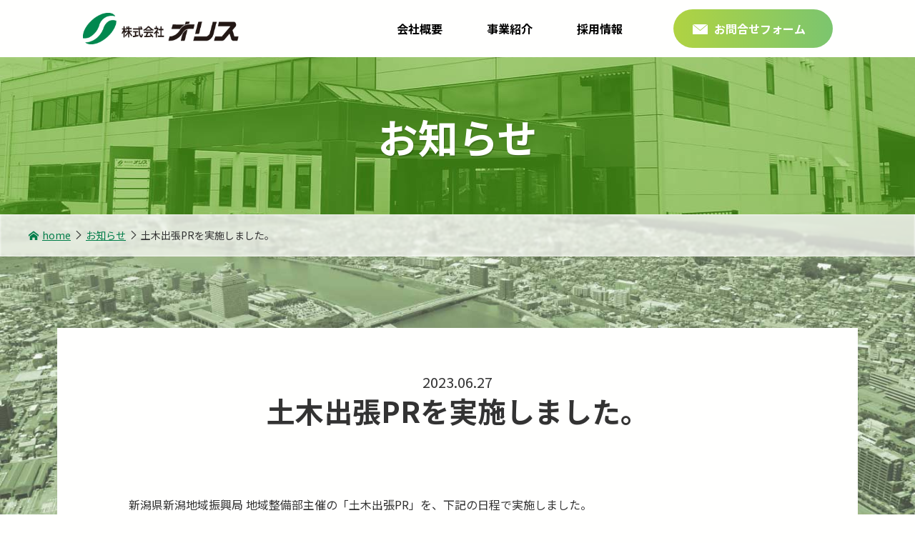

--- FILE ---
content_type: text/html
request_url: https://oris.co.jp/contents/news/article_0011/
body_size: 3382
content:
<!DOCTYPE html>
<html lang="ja">
<head>
	<meta charset="UTF-8">
	<!--[if IE]>
	<meta http-equiv="X-UA-Compatible" content="IE=edge,chrome=1" />
	<![endif]-->
	<meta name="format-detection" content="telephone=no,address=no,email=no" />
	<meta name="keywords" content="航空写真撮影,斜め撮影,新潟,空撮,ＵＡＶ,マルチコプター,オリス,ドローン">
	<meta name="description" content="各種ハザードマップ（土砂災害・洪水・津波等）・農業情報システム・森林情報システム等様々な空間情報の利活用をご提案致します。">
	<title>お知らせ | 株式会社オリス</title>
	<link rel="apple-touch-icon" sizes="57x57" href="/favicon/apple-icon-57x57.png">
	<link rel="apple-touch-icon" sizes="60x60" href="/favicon/apple-icon-60x60.png">
	<link rel="apple-touch-icon" sizes="72x72" href="/favicon/apple-icon-72x72.png">
	<link rel="apple-touch-icon" sizes="76x76" href="/favicon/apple-icon-76x76.png">
	<link rel="apple-touch-icon" sizes="114x114" href="/favicon/apple-icon-114x114.png">
	<link rel="apple-touch-icon" sizes="120x120" href="/favicon/apple-icon-120x120.png">
	<link rel="apple-touch-icon" sizes="144x144" href="/favicon/apple-icon-144x144.png">
	<link rel="apple-touch-icon" sizes="152x152" href="/favicon/apple-icon-152x152.png">
	<link rel="apple-touch-icon" sizes="180x180" href="/favicon/apple-icon-180x180.png">
	<link rel="icon" type="image/png" sizes="192x192"  href="/favicon/android-icon-192x192.png">
	<link rel="icon" type="image/png" sizes="32x32" href="/favicon/favicon-32x32.png">
	<link rel="icon" type="image/png" sizes="96x96" href="/favicon/favicon-96x96.png">
	<link rel="icon" type="image/png" sizes="16x16" href="/favicon/favicon-16x16.png">
	<link rel="manifest" href="/manifest.json">
	<meta name="msapplication-TileColor" content="#9bc712">
	<meta name="msapplication-TileImage" content="/favicon/ms-icon-144x144.png">
	<meta name="theme-color" content="#9bc712">
	<meta property="og:type" content="website" />
	<meta property="og:locale" content="ja_JP" />
	<meta name="twitter:card" content="summary_large_image" />
<meta name="viewport" content="width=device-width"><link href="/contents/news/articles.css?c5013642efd763ecd74b" rel="stylesheet"></head>
<body data-page="news\article_0000">
	<header class="site-header" id="site_header">
		<div class="site-title">
			<div class="content">
				<a href="/"><span class="logo"></span></a>
			</div>
		</div>
		<nav class="site-nav" id="site_nav">
			<fieldset class="switch-field"><input type="checkbox" id="nav_switch"><label for="nav_switch"><span class="hamburger"></span></label></fieldset>
			<div class="content">
				<div class="nav-main">
					<ul class="nav-list">
						<li class="company">
							<input type="checkbox" id="nav_company" class="accordion" /><label for="nav_company">会社概要</label>
							<a href="/contents/company/about.html"><span>会社概要</span></a>
							<ul class="sub-nav">
								<li><a href="/contents/company/about.html"><span>会社概要</span></a></li>
								<li><a href="/contents/company/commendations.html"><span>表彰実績</span></a></li>
								<li><a href="/contents/company/privacypolicy.html"><span>個人情報保護方針</span></a></li>
                                <li><a href="/contents/company/sdgs.html"><span>SDGsへの取り組み</span></a></li>
							</ul>
						</li>
						<li class="service">
							<input type="checkbox" id="nav_service" class="accordion" /><label for="nav_service">事業紹介</label>
							<a href="/contents/service/aero.html"><span>事業紹介</span></a>
							<ul class="sub-nav">
								<li><a href="/contents/service/aero.html"><span>航空測量</span></a></li>
								<li><a href="/contents/service/3d.html"><span>３Ｄ計測</span></a></li>
								<li><a href="/contents/service/ledger.html"><span>台帳</span></a></li>
								<li><a href="/contents/service/infra-dev.html"><span>都市基盤整備</span></a></li>
								<li><a href="/contents/service/ground.html"><span>地上測量</span></a></li>
								<li><a href="/contents/service/disaste.html"><span>防災・環境</span></a></li>
								<li><a href="/contents/service/software.html"><span>ソフトウェア開発</span></a></li>
							</ul>
						</li>
						<li class="recruit"><a href="/contents/recruit/"><span>採用情報</span></a></li>
						<li class="contact"><a href="/contents/contact/"><span>お問合せフォーム</span></a></li>
					</ul>
				</div>
			</div>
		</nav>
	</header>
	<header class="page-header hover-target" id="page_header">
		<div class="img-box">
			<img src="/contents/news/images/main.jpg?ad9d10d5744af0da102cac632fca2524" alt="main image">
		</div>
		<div class="content">
			<h1 class="title"><span>お知らせ</span></h1>
		</div>
	</header>
	<nav class="breadcrumbs" id="breadcrumbs">
		<div class="content">
			<ul class="page-list">
				<li><a class="icon-before" data-icon="home" href="/"><span>home</span></a></li>
				<li><a href="../"><span>お知らせ</span></a></li>
				<li><span>土木出張PRを実施しました。</span></li>
			</ul>
		</div>
	</nav>
	<!-- pageMainContent -->
	<main class="page-main" id="page_main">
		<section class="section">
			<header class="section-header">
            	<p style="text-align:center; font-size:20px;">2023.06.27<br></p>
				<h2 class="section-title"><span>土木出張PRを実施しました。</span></h2>
			</header>
            
			<div class="section-body">
				<div class="text">
					<p>新潟県新潟地域振興局 地域整備部主催の「土木出張PR」を、下記の日程で実施しました。<br>5月19日(金)　新潟市早通中学校</p>
					<p>＜参加者＞<br>◆新潟県新潟地域振興局 地域整備部<br>◆（一社）建設コンサルタンツ協会北陸支部<br>◆（一社）新潟県建設業協会<br>◆（一社）新潟県測量設計業協会</p>
				</div>
				<div class="flex-images">
					<div class="image move-in-content" data-effect="cover">
						<img src="/contents/news/article_0011/images/hayadori1.jpg?20230627" alt="photo01">
					</div>
					<div class="image move-in-content" data-effect="cover">
						<img src="/contents/news/article_0011/images/hayadori2.jpg?20230627" alt="photo02">
					</div>
				</div>
			</div>
		</section>
		
	</main>
	<!-- /pageMainContent -->
	<footer class="site-footer" id="site_footer">
		<section class="section" data-section="contact">
			<div class="content">
				<h2 class="section-title"><span>お問い合わせ</span><span class="eng-txt">Contact</span></h2>
				<p class="description">空撮・各種サービスへのお問い合わせは、下記フォームからお願いいたします。</p>
				<div class="contact-box">
					<address class="info-area">
						<img src="/assets/images/footer_logo.png?cd0cb4f25cdc99ed3798d81ba020ef79" alt="株式会社オリス">
						<p>〒950-0951　新潟市中央区鳥屋野310番地</p>
						<p>TEL：025-283-5111（代表）</p>
						<p>FAX：025-283-4109</p>
					</address>
					<div class="contact-area">
						<div class="contact mail">
							<a href="/contents/contact/" class="icon-before" data-icon="mail"><span>お問合せフォーム</span></a>
						</div>
						<div class="tel" data-icon="tel">
							<a href="tel:0256-64-8061" class="link4SP icon-before" data-icon="tel">
								<span>025-283-5111</span>
							</a>
						</div>
					</div>
				</div>
			</div>
		</section>
		
		<nav class="nav-area">
			<div class="content">
				<div class="list-home list">
					<p class="title">ホーム</p>
					<p class="en">Home</p>
					<ul class="nav-list">
						<li><a href="/#pickup_section">ピックアップ</a></li>
						<li><a href="/contents/news/">お知らせ一覧</a></li>
						<li><a href="/contents/avalanche/">なだれ情報</a></li>
					</ul>
				</div>
				
				<div class="list-company list">
					<p class="title">会社概要</p>
					<p class="en">Company Information</p>
					<ul class="nav-list">
						<li><a href="/contents/company/about.html"><span>会社概要</span></a></li>
						<li><a href="/contents/company/commendations.html"><span>表彰実績</span></a></li>
						<li><a href="/contents/company/privacypolicy.html"><span>個人情報保護方針</span></a></li>
                        <li><a href="/contents/company/sdgs.html"><span>SDGsへの取り組み</span></a></li>
					</ul>
				</div>
				
				<div class="list-home list">
					<p class="title">事業紹介</p>
					<p class="en">Service</p>
					<ul class="nav-list">
						<li><a href="/contents/service/aero.html"><span>航空測量</span></a></li>
						<li><a href="/contents/service/3d.html"><span>３Ｄ計測</span></a></li>
						<li><a href="/contents/service/ledger.html"><span>台帳</span></a></li>
						<li><a href="/contents/service/infra-dev.html"><span>都市基盤整備</span></a></li>
						<li><a href="/contents/service/ground.html"><span>地上測量</span></a></li>
						<li><a href="/contents/service/disaste.html"><span>防災・環境</span></a></li>
						<li><a href="/contents/service/software.html"><span>ソフトウェア開発</span></a></li>
					</ul>
				</div>
				
				<div class="list-careers list">
					<p class="title">採用情報</p>
					<p class="en">Careers</p>
					<ul class="nav-list">
						<li><a href="/contents/recruit/">採用情報</a></li>
					</ul>
				</div>
				
				<div class="list-contact list">
					<p class="title">お問い合わせ</p>
					<p class="en">Contact</p>
					<ul class="nav-list">
						<li><a href="/contents/contact/">お問い合わせ</a></li>
					</ul>
				</div>
				
			</div>
		</nav>
		<p class="copyright" id="copyright">Copyright©<span class="fromyear">2008</span> ORIS Co., Ltd. All Rights Reserved.</p>
	</footer>
<script src="//code.jquery.com/jquery-3.4.1.min.js" integrity="sha256-CSXorXvZcTkaix6Yvo6HppcZGetbYMGWSFlBw8HfCJo=" crossorigin="anonymous"></script>
<script src="//cdnjs.cloudflare.com/ajax/libs/moment.js/2.24.0/moment.min.js"></script>
<script src="//cdnjs.cloudflare.com/ajax/libs/moment.js/2.24.0/locale/ja.js"></script>
<script type="text/javascript" src="/assets/scripts/polyfill.js?c5013642efd763ecd74b"></script><script type="text/javascript" src="/assets/scripts/pm.js?c5013642efd763ecd74b"></script><script type="text/javascript" src="/assets/scripts/common.js?c5013642efd763ecd74b"></script><script type="text/javascript" src="/contents/news/articles.js?c5013642efd763ecd74b"></script></body>
</html>


--- FILE ---
content_type: text/css
request_url: https://oris.co.jp/contents/news/articles.css?c5013642efd763ecd74b
body_size: 10810
content:
@charset "UTF-8";@import url(https://cdnjs.cloudflare.com/ajax/libs/normalize/8.0.1/normalize.min.css);@import url(https://fonts.googleapis.com/css?family=Noto+Sans+JP:300,400,500,700&display=swap&subset=japanese);.site-nav .nav-list a{position:relative}.site-nav .nav-list a:after{border-top:1px solid #888;bottom:0;content:"";display:block;left:0;position:absolute;transform:scale(0);transition:transform .2s;width:100%}.site-nav .nav-list a.is-hover:after{transform:scale(1)}.breadcrumbs .page-list li+li:before,.icon-after:after,.icon-before:before,.news-article>a:after,.scroll-to-pageTop .scroll-trigger:before,.site-nav .nav-list .accordion:checked+label:before,.site-nav .nav-list .contact a:before,.site-nav .nav-list>li label:before,.toggle-accordion:after,a[href*=".pdf"]:after,a[target=_blank]:after{-moz-osx-font-smoothing:grayscale;-webkit-font-smoothing:antialiased;font-family:icomoon,sans-serif;font-style:normal;font-variant:normal;font-weight:400;line-height:1;position:relative;text-transform:none;speak:none}.breadcrumbs .page-list li+li:before,.icon-before:before{margin-right:5px}.icon-after:after,a[href*=".pdf"]:after,a[target=_blank]:after{margin-left:5px}.break-word,.image-with-text[data-img-pos=left] .text p,.image-with-text[data-img-pos=right] .text p{overflow-wrap:break-word;word-break:break-all;word-wrap:break-word}.attention,.indent-down{padding-left:1em!important}.indent-up{margin-left:-1em!important}.attention{text-indent:-1em!important}.attention:before{content:"※"}*{margin:0;padding:0}*,:after,:before{box-sizing:border-box}html{font-size:62.5%}img{height:auto;max-width:100%}ol,ul{list-style:none;padding:0}dd,dl{margin:0}iframe{border-width:0}.hide,body[data-device=pc] [data-device-for=sp],body[data-device=sp] [data-device-for=pc]{display:none!important}.template{display:none}body:not([data-device]) [data-device-for]{opacity:0;transition:opacity .2s}.ppup-wrap{font-weight:400;height:100%;left:0;opacity:0;position:fixed;top:0;transition:opacity .4s;-webkit-user-select:none;-moz-user-select:none;-ms-user-select:none;user-select:none;width:100%;z-index:999}.ppup-wrap[data-shown="0"]{display:none}.ppup-wrap[data-shown="1"]{opacity:1}.ppup-wrap p{margin:0}.ppup-wrap .ppup-bg{background-color:rgba(0,0,0,.1);height:100%}.ppup-wrap .ppup-content{box-shadow:0 2px 6px 0 rgba(0,0,0,.6);display:none;left:50%;line-height:1.6;position:absolute;top:50%;transform:translate(-50%,-50%);z-index:0}.ppup-wrap[data-useCssTransform="0"]{transform:none}.ppup-wrap .ppup-content.is-active{display:block}.ppup-wrap .alert{background-color:#fafafa;border:1px solid transparent;border-radius:4px;max-height:80%;max-width:80%;min-width:360px;overflow-y:auto;padding:20px}@media screen and (max-width:450px){.ppup-wrap .alert{min-width:auto;min-width:0;width:80%}}.ppup-wrap .alert .alert-btns{margin-top:1em;text-align:right}.ppup-wrap .alert .alert-btn{border:1px solid #aaa;border-radius:2px;box-shadow:0 1px 1px 0 rgba(0,0,0,.3);color:inherit;display:inline-block;line-height:1;outline:none;padding:.5em;text-align:center;text-decoration:none}@media screen and (max-width:768px){.ppup-wrap .alert .alert-btn{padding:1em 2em}}.ppup-wrap .alert .alert-btn:focus{border-color:#009de0}.ppup-wrap .alert .alert-btn.btn-ok{min-width:4em}.ppup-wrap .alert .alert-btn>span{text-decoration:inherit}.ppup-wrap .alert .alert-btn+.alert-btn{margin-left:.2em}.vuw-fade{transition:opacity .4s}.vuw-fade[data-visible]{opacity:0}.vuw-fade[data-visible="0"],.vuw-fade[data-visible=""]{height:0}.vuw-fade[data-visible="0"]{overflow:hidden}.vuw-fade[data-visible="1"]{opacity:1}.vuw-fade-container{position:relative}.vuw-fade-container>.vuw-fade[data-visible=""]{left:0;pointer-events:none;position:absolute;top:0;width:100%}.icon-after[data-icon=fat-arrow-t]:after,.icon-after[data-icon=mail]:after,.icon-after[data-icon=tel]:after,.icon-before[data-icon=fat-arrow-t]:before,.icon-before[data-icon=mail]:before,.icon-before[data-icon=tel]:before,.scroll-to-pageTop .scroll-trigger:before,.site-nav .nav-list .contact a:before{font-family:icomoon-add,sans-serif}@font-face{font-family:icomoon;font-style:normal;font-weight:400;src:url(/assets/fonts/sass-libraries/icomoon.eot?3936fcd397863f50766079c4433f25f2);src:url(/assets/fonts/sass-libraries/icomoon.eot?3936fcd397863f50766079c4433f25f2#iefix) format("embedded-opentype"),url(/assets/fonts/sass-libraries/icomoon.ttf?e9c70a6ff291827cd19ceb5860bc7fb0) format("truetype"),url(/assets/fonts/sass-libraries/icomoon.woff?83e70b9eeb44211e238e7104ff4b07e3) format("woff"),url(/assets/fonts/sass-libraries/icomoon.svg?6c81f96f9231ae69e9f5664bed0d70f2#icomoon) format("svg")}.icon-after[data-icon=home]:after,.icon-before[data-icon=home]:before{content:"\e900"}.icon-after[data-icon=image]:after,.icon-before[data-icon=image]:before{content:"\e90d"}.icon-after[data-icon=print]:after,.icon-before[data-icon=print]:before{content:"\e954"}.icon-after[data-icon=download]:after,.icon-before[data-icon=download]:before{content:"\e95e"}.icon-after[data-icon=upload]:after,.icon-before[data-icon=upload]:before{content:"\e95f"}.icon-after[data-icon=mail]:after,.icon-before[data-icon=mail]:before{content:"\e0e1"}.icon-after[data-icon=send]:after,.icon-before[data-icon=send]:before{content:"\e163"}.icon-after[data-icon=config]:after,.icon-before[data-icon=config]:before{content:"\e994"}.icon-after[data-icon=close]:after,.icon-before[data-icon=close]:before{content:"\e90f"}.icon-after[data-icon=edit]:after,.icon-before[data-icon=edit]:before{content:"\e254"}.icon-after[data-icon=delete]:after,.icon-before[data-icon=delete]:before{content:"\e9ad"}.icon-after[data-icon=preview]:after,.icon-before[data-icon=preview]:before{content:"\e880"}.icon-after[data-icon=minus]:after,.icon-before[data-icon=minus]:before{content:"\ea0b"}.icon-after[data-icon=plus]:after,.icon-before[data-icon=plus]:before{content:"\ea0a"}.icon-after[data-icon=undo]:after,.icon-before[data-icon=undo]:before{content:"\e967"}.icon-after[data-icon=redo]:after,.icon-before[data-icon=redo]:before{content:"\e968"}.icon-after[data-icon=menu]:after,.icon-before[data-icon=menu]:before{content:"\e5d2"}.icon-after[data-icon=search]:after,.icon-before[data-icon=search]:before{content:"\e8b6"}.icon-after[data-icon=calendar]:after,.icon-before[data-icon=calendar]:before{content:"\e901"}.icon-after[data-icon=external]:after,.icon-before[data-icon=external]:before{content:"\ea7e"}.icon-after[data-icon=zip]:after,.icon-before[data-icon=zip]:before{content:"\e92b"}.icon-after[data-icon=enter]:after,.icon-before[data-icon=enter]:before{content:"\ea13"}.icon-after[data-icon=exit]:after,.icon-before[data-icon=exit]:before{content:"\ea14"}.icon-after[data-icon=attention]:after,.icon-before[data-icon=attention]:before{content:"\e001"}.icon-after[data-icon=help]:after,.icon-before[data-icon=help]:before{content:"\e8fd"}.icon-after[data-icon=pdf]:after,.icon-before[data-icon=pdf]:before{content:"\e415"}.icon-after[data-icon=arrow-t]:after,.icon-before[data-icon=arrow-t]:before{content:"\e912"}.icon-after[data-icon=arrow-r]:after,.icon-before[data-icon=arrow-r]:before{content:"\e913"}.icon-after[data-icon=arrow-b]:after,.icon-before[data-icon=arrow-b]:before{content:"\e914"}.icon-after[data-icon=arrow-l]:after,.icon-before[data-icon=arrow-l]:before{content:"\e915"}.icon-after[data-icon=arrow-bold-r]:after,.icon-before[data-icon=arrow-bold-r]:before{content:"\e910"}.icon-after[data-icon=arrow-bold-l]:after,.icon-before[data-icon=arrow-bold-l]:before{content:"\e911"}.icon-after[data-icon=acrobat]:after,.icon-before[data-icon=acrobat]:before{content:"\e902";color:#ee3f24}.icon-after[data-icon=ms-office]:after,.icon-before[data-icon=ms-office]:before{content:"\e906";color:#e43a00}.icon-after[data-icon=ms-doc]:after,.icon-before[data-icon=ms-doc]:before{content:"\e903";color:#2b579a}.icon-after[data-icon=ms-xls]:after,.icon-before[data-icon=ms-xls]:before{content:"\e904";color:#217346}.icon-after[data-icon=ms-ppt]:after,.icon-before[data-icon=ms-ppt]:before{content:"\e905";color:#d24726}@font-face{font-family:icomoon-add;font-style:normal;font-weight:400;src:url(/assets/fonts/icomoon.eot?6c2ac3b5b5c2a3154efee88c5e54aedd);src:url(/assets/fonts/icomoon.eot?6c2ac3b5b5c2a3154efee88c5e54aedd#iefix) format("embedded-opentype"),url(/assets/fonts/icomoon.ttf?ebd5a650a84cd969ac8cdd6fa07ab060) format("truetype"),url(/assets/fonts/icomoon.woff?7c7b088e29c25d93bd122ebbf8d36ef4) format("woff"),url(/assets/fonts/icomoon.svg?8790fe112352cbb1b5ebd174c6a0b126#icomoon) format("svg")}.icon-after[data-icon=tel]:after,.icon-before[data-icon=tel]:before{content:"\e901"}.icon-after[data-icon=mail]:after,.icon-before[data-icon=mail]:before{content:"\e900"}.icon-after[data-icon=fat-arrow-t]:after,.icon-before[data-icon=fat-arrow-t]:before{content:"\e902"}h1,h2,h3,h4,h5,h6{line-height:1.2}a{color:#68a9cf}body.is-ready a{transition:all .2s}a.is-hover{color:#6cc}[data-device=pc] a[href^="tel:"]{color:inherit;pointer-events:none;text-decoration:none}a[target=_blank]{margin-right:5px}a[target=_blank]:after{content:"\ea7e"}a[href*=".pdf"]{color:#d63920}a[href*=".pdf"]:after{content:"\e902";color:#ee3f24}a[href*=".pdf"].is-hover{color:#007d49}dt,em{color:#00884f;font-style:normal;font-weight:500}p{line-height:1.6}p:empty{height:1em}p strong{color:#00884f}.btn,.hover-target{cursor:pointer}.btn{background-color:#9bc712;border:1px solid transparent;border-radius:2px;color:#fffffe;display:inline-block;line-height:42px;min-width:44px;text-align:center;text-decoration:none;transition:all .1s ease 0s;-webkit-user-select:none;-moz-user-select:none;-ms-user-select:none;user-select:none;white-space:nowrap}@media print,screen and (min-width:668px){.btn{line-height:calc(2em - 2px);min-width:2em}}.btn.is-active,.btn.is-hover,.btn:active{background-color:#c1ed38;color:#fffffe}.btn.is-disable{background-color:#939393;cursor:default;pointer-events:none}.btn.is-disable>*{cursor:default}.btn>*{color:inherit;cursor:pointer;display:block;padding:0 .5em;text-decoration:inherit;-webkit-user-select:none;-moz-user-select:none;-ms-user-select:none;user-select:none}.btn:not(.is-disable){box-shadow:0 1px 2px 0 rgba(0,0,0,.2)}.btns{color:#fffffe;display:block;line-height:0;margin:auto;text-align:center}.btns>*{background-color:#9bc712;border:1px solid transparent;border-radius:2px;color:inherit;cursor:pointer;display:inline-block;line-height:42px;min-width:44px;padding:0 .5em;text-decoration:none;transition:all .1s ease 0s;-webkit-user-select:none;-moz-user-select:none;-ms-user-select:none;user-select:none;vertical-align:middle;white-space:nowrap}@media print,screen and (min-width:668px){.btns>*{line-height:calc(2em - 2px)}}.btns>.is-active,.btns>.is-hover,.btns>:active{background-color:#c1ed38}.btns>.is-disable{background-color:#939393;cursor:default;pointer-events:none}.btns>.is-disable>*{cursor:default}.btns>a[class^=btn]:not(.is-disable){box-shadow:0 1px 2px 0 rgba(0,0,0,.2)}.btns>a[class^=btn].is-hover{color:#fffffe}.content{margin:auto;max-width:1220px;padding:0 15px}@media print,screen and (min-width:668px){.content{padding:0 10px}}@media screen and (max-width:667px){.section{padding:60px 0 0}}@media print,screen and (min-width:668px){.section{padding-top:100px}}.section-header{padding:60px 0 65px;position:relative}@media screen and (max-width:667px){.section-header{padding:50px 0 30px}}.section-header:before{border-bottom:1px solid #007d49;content:"";height:1px;left:50%;margin-left:-60px;position:absolute;top:0;width:120px}.section-title{font-size:4rem;text-align:center}@media screen and (max-width:667px){.section-title{font-size:2.4rem}}.section-title>span{display:inline-block;text-align:left}.section-title .eng-txt{color:#aaa;font-size:.5em;margin-top:25px}@media screen and (max-width:667px){.section-title .eng-txt{font-size:.53em;margin-top:10px}}@media screen and (max-width:667px){.card-item{display:flex;padding:10px 20px}}@media screen and (max-width:667px){.card-item .image{flex:none;height:70px;margin-right:20px;width:100px}}.card-item .image img{display:block}.card-item .text{color:#333;font-size:1.5rem;padding:25px 15px}@media screen and (max-width:667px){.card-item .text{flex:auto;font-size:1.2rem;padding:0}}.card-item .item-title{color:#007d49;font-size:1.8rem;margin-bottom:20px;text-align:center}@media screen and (max-width:667px){.card-item .item-title{color:#333;margin:0;text-align:left}}.content-nav{background-color:rgba(0,45,0,.95);color:#fffffe;position:fixed;z-index:2}@media screen and (max-width:960px){.content-nav{bottom:0;left:0;width:65%}}@media print,screen and (min-width:961px){.content-nav{background-color:#007d49;position:-webkit-sticky;position:sticky;top:80px}}body[data-browser^=ie] .content-nav{position:relative;top:auto}@media print,screen and (min-width:961px){.content-nav .content{height:70px}}.content-nav .content .switch-field{background-color:rgba(0,45,0,.95);border:none;bottom:20px;box-shadow:0 1px 2px 0 rgba(0,0,0,.4);height:80px;left:0;padding:0;position:absolute;transform:translateZ(0);transition:transform .5s,left .5s;width:50px;z-index:9}@media screen and (max-width:667px){.content-nav .content .switch-field{height:50px;width:40px}}@media print,screen and (min-width:961px){.content-nav .content .switch-field{display:none}}.content-nav .content .switch-field label{cursor:pointer;display:block;font-size:1.2rem;height:100%;position:relative;width:100%}@media print,screen and (min-width:961px){.content-nav .content .switch-field label{display:none}}.content-nav .content .switch-field label:before{border-left:2px solid #fffffe;bottom:22px;content:"";height:10px;left:25px;position:absolute;transform:rotate(-45deg);transition:left .5s,transform .5s;width:0}@media screen and (max-width:667px){.content-nav .content .switch-field label:before{bottom:5px}}.content-nav .content .switch-field label:after{border-bottom:2px solid #fffffe;bottom:23px;content:"";left:9px;position:absolute;width:20px}@media screen and (max-width:667px){.content-nav .content .switch-field label:after{bottom:6px}}.content-nav .content .switch-field label span{left:50%;position:absolute;top:50%;transform:translate(-33%,-75%);width:100%}.content-nav .content .switch-field input[type=checkbox]{display:none}.content-nav .content .switch-field input[type=checkbox]:checked+label:before{left:10px;transform:rotate(45deg)}.content-nav .content.is-open .switch-field{left:100%}.content-nav .content.is-open .nav-main{transform:translateX(0)}@media screen and (max-width:960px){.content-nav .nav-main{background-color:rgba(0,45,0,.95);bottom:0;box-shadow:0 1px 2px 0 rgba(0,0,0,.4);height:100vh;left:0;margin-right:auto;-webkit-overflow-scrolling:touch;overflow-x:hidden;padding:0;position:absolute;transform:translate3d(-100%,0,0);transition:transform .5s;width:100%;z-index:1}}@media print,screen and (min-width:961px){.content-nav .nav-list{align-content:stretch;align-items:stretch;display:flex;flex-flow:row nowrap;justify-content:center;padding-top:3px}}.content-nav .nav-list>li{flex-basis:14%}@media screen and (max-width:960px){.content-nav .nav-list>li{display:none;flex-basis:100%}.content-nav .nav-list>li.is-visible{display:block}}.content-nav .nav-list>li>a{color:#fffffe;display:block;font-size:1.4rem;font-weight:500;line-height:64px;text-align:center;text-decoration:none}@media print,screen and (min-width:668px){.content-nav .nav-list>li>a{font-size:1.6rem}}@media screen and (max-width:960px){.content-nav .nav-list>li>a:first-child{display:none}}.content-nav .nav-list>li>a.is-hover,.content-nav .nav-list>li>a.is-overlay{background-color:#fffffe;color:#007d49}.content-nav .nav-list>li>a.is-hover+.area-pull,.content-nav .nav-list>li>a.is-overlay+.area-pull{height:220px}.content-nav .area-pull{display:flex;left:0;position:absolute;top:20px;width:100%;z-index:1}@media print,screen and (min-width:961px){.content-nav .area-pull{background-color:rgba(0,45,0,.95);height:0;overflow:hidden;top:70px;transition:all .6s}}.content-nav .area-pull .inner{display:flex;flex-wrap:wrap;margin:0 auto;width:100%}@media print,screen and (min-width:961px){.content-nav .area-pull .inner{flex-wrap:nowrap;padding:50px 0;width:1220px}}.content-nav .area-pull .title{font-size:1.6rem;font-weight:700;margin:0 10px;text-align:center}@media print,screen and (min-width:961px){.content-nav .area-pull .title{flex-basis:350px;font-size:3.6rem;margin:0;position:relative}.content-nav .area-pull .title:after{border-left:3px solid #777;content:"";display:block;height:100%;position:absolute;right:0;top:0}}.content-nav .area-pull .nav-sub{border-bottom:3px solid #fffffe;border-top:3px solid #fffffe;display:flex;flex-wrap:wrap;margin:15px 10px 50px;padding:10px 0}@media print,screen and (min-width:961px){.content-nav .area-pull .nav-sub{align-self:flex-start;border:none;flex-grow:1;margin:0 0 0 80px;padding:0}}.content-nav .area-pull .nav-sub>li{flex-basis:100%;margin:0 10px}@media print,screen and (min-width:961px){.content-nav .area-pull .nav-sub>li{flex-basis:25%;margin:0}}.content-nav .area-pull .nav-sub>li>a{color:#fffffe;display:inline-block;font-size:1.4rem;font-weight:500;height:100%;line-height:50px;margin:0;position:relative;text-align:center;text-decoration:none}@media print,screen and (min-width:961px){.content-nav .area-pull .nav-sub>li>a{line-height:60px}}@media print,screen and (min-width:668px){.content-nav .area-pull .nav-sub>li>a{font-size:1.6rem}}.content-nav .area-pull .nav-sub>li>a:after{border-top:3px solid #fffffe;bottom:0;content:"";display:block;left:0;position:absolute;transform:scale(0);transition:transform .2s;width:100%}.content-nav .area-pull .nav-sub>li>a.is-hover{color:#fffffe}.content-nav .area-pull .nav-sub>li>a.is-hover:after{transform:scale(1)}.flex-images{margin-top:25px}@media print,screen and (min-width:668px){.flex-images{display:flex;justify-content:center;margin-top:15px}}.flex-images .image{text-align:center}@media print,screen and (min-width:668px){.flex-images .image{flex:1}.flex-images .image:nth-child(2):before{transition-delay:.1s}.flex-images .image:nth-child(3):before{transition-delay:.2s}}.flex-images .image img{display:block;margin:auto}@media screen and (max-width:667px){.flex-images .image+.image{margin-top:10px}}@media print,screen and (min-width:668px){.flex-images .image+.image{margin-left:15px}}.image-with-text{align-content:stretch;align-items:stretch;display:flex;flex-flow:row wrap;justify-content:center}.image-with-text .image{margin-bottom:20px}.image-with-text .image img{display:block;margin:auto}.image-with-text .image img+img{margin-top:15px}@media print,screen and (min-width:668px){.image-with-text[data-img-pos=left],.image-with-text[data-img-pos=right]{flex-wrap:nowrap;justify-content:space-between}}@media print,screen and (min-width:668px){.image-with-text[data-img-pos=left] .image,.image-with-text[data-img-pos=right] .image{flex-basis:390px;margin:0}.image-with-text[data-img-pos=left] .image[data-length="1"],.image-with-text[data-img-pos=right] .image[data-length="1"]{flex-basis:580px}.image-with-text[data-img-pos=left] .image[data-length="1"]+.text,.image-with-text[data-img-pos=right] .image[data-length="1"]+.text{flex-basis:600px}}@media print,screen and (min-width:668px){.image-with-text[data-img-pos=left] .text,.image-with-text[data-img-pos=right] .text{flex-basis:calc(100% - 410px)}}.image-with-text[data-img-pos=left] .text p,.image-with-text[data-img-pos=right] .text p{text-align:justify;text-justify:inter-ideograph}@media print,screen and (min-width:668px){.image-with-text[data-img-pos=left] .text{padding-left:20px}.image-with-text[data-img-pos=left] .text p{margin-left:auto;margin-right:0}}@media print,screen and (min-width:668px){.image-with-text[data-img-pos=right]{flex-direction:row-reverse}.image-with-text[data-img-pos=right] .text{padding-right:20px}}.image-with-text[data-img-pos=bottom],.image-with-text[data-img-pos=top]{flex-direction:column}.image-with-text[data-img-pos=bottom]{flex-direction:column-reverse}.image-with-text[data-img-pos=bottom] .image{margin-bottom:0;margin-top:20px}.news-article{border-bottom:1px solid #c7c7c7}.news-article .article-body{color:#333;padding:10px 20px 10px 0}@media print,screen and (min-width:668px){.news-article .article-body{display:flex;padding:25px 20px 25px 0}}.news-article>a{display:block;position:relative;text-decoration:none;transition:all .3s}.news-article>a:after{content:"\e913";display:block;position:absolute;right:5px;top:50%;transform:translateY(-50%)}.news-article>a.is-hover{background-color:#f7f6f3}.news-article .date{color:#777;font-size:1.6rem;padding:0 40px}@media screen and (max-width:667px){.news-article .date{font-size:1.3rem;padding:0}}.news-article .text{font-size:1.6rem;padding:0 25px}@media screen and (max-width:667px){.news-article .text{font-size:1.4rem;padding:0}}.toggle-accordion{padding-right:40px;position:relative;transition:background .2s,box-shadow .2s;z-index:1}.toggle-accordion:after{content:"\e915";font-size:larger;position:absolute;right:10px;top:50%;transform:translateY(-50%);transition:transform .25s}@media print,screen and (min-width:668px){.toggle-accordion:after{right:20px}}.toggle-accordion.is-open:after{transform:translateY(-40%) rotate(-90deg)}.toggle-accordion.is-hover{background-color:rgba(104,169,207,.04);box-shadow:0 1px 4px 0 rgba(0,125,73,.8)}.toggle-accordion+*{display:none}body{font-family:Noto Sans JP,Hiragino Kaku Gothic ProN,ヒラギノ角ゴ ProN W3,sans-serif;background-color:#fffffe;color:#333;font-size:1.4rem;line-height:1.4;margin:auto;position:relative;-webkit-tap-highlight-color:rgba(0,0,0,0);-webkit-text-size-adjust:100%}@media print,screen and (min-width:668px){body{font-size:1.6rem}}@media screen{body{min-height:100vh}}body{margin-top:80px}@media screen and (max-width:960px){body{margin-top:50px}}.site-header{align-content:stretch;align-items:stretch;display:flex;flex-flow:row wrap;justify-content:space-around;background-color:#fffffe;padding:0 20px;position:fixed;top:0;width:100%;z-index:99}@media screen and (max-width:960px){.site-header{box-shadow:0 1px 2px 0 rgba(0,0,0,.2);height:50px;justify-content:space-between;left:0;padding-bottom:0;padding-left:22px;padding-right:22px;position:fixed;top:0;width:100%}}body.is-ready .site-header{transition:all .8s}.site-header .content{position:relative;width:auto}@media screen and (max-width:960px){.site-header .site-title{-ms-grid-row-align:center;align-self:center}}@media print,screen and (min-width:961px){.site-header .site-title{padding:18px 0}}.site-header .site-title a{display:block}.site-header .site-title a.is-hover{opacity:.7}.site-header .site-title .logo{background-image:url(/assets/images/logo.png?cac0ee3ccb140184cba483179758f97b);background-position:50%;background-repeat:no-repeat;background-size:contain;display:block;height:44px;width:218px}@media screen and (max-width:960px){.site-header .site-title .logo{height:33px;width:164px}}.site-header .site-title .title{font-size:2.6rem;font-weight:700;line-height:1;text-align:center;-webkit-user-select:none;-moz-user-select:none;-ms-user-select:none;user-select:none}@media screen and (max-width:960px){.site-header .site-title .title{font-size:2rem;line-height:50px}}.site-header .site-title img{display:block}@media screen and (max-width:960px){.site-nav{flex-basis:0;overflow-x:hidden}}@media print,screen and (min-width:961px){.site-nav{-ms-grid-row-align:center;align-self:center;flex-basis:660px}}@media screen and (max-width:960px){.site-nav .is-open+.content{-webkit-animation-delay:.5s;animation-delay:.5s;-webkit-animation-duration:.5s;animation-duration:.5s;-webkit-animation-fill-mode:both;animation-fill-mode:both;-webkit-animation-iteration-count:1;animation-iteration-count:1;-webkit-animation-name:bg-color;animation-name:bg-color;-webkit-animation-timing-function:ease;animation-timing-function:ease}@-webkit-keyframes bg-color{0%{background-color:transparent}to{background-color:rgba(0,0,0,.2)}}@keyframes bg-color{0%{background-color:transparent}to{background-color:rgba(0,0,0,.2)}}}@media screen and (max-width:960px){.site-nav .nav-main{background-color:#9bc712;box-shadow:0 1px 2px 0 rgba(0,0,0,.2);height:100vh;height:calc(var(--vh, 1vh)*100);margin-left:auto;width:80%}}@media print,screen and (min-width:961px){.site-nav .nav-list{display:flex;flex-flow:row nowrap}}@media print,screen and (min-width:961px){.site-nav .nav-list label{display:none}}.site-nav .nav-list a{background-color:transparent;color:#fffffe;display:block;padding:1em 0;text-align:center;text-decoration:none}.site-nav .nav-list a:after{border-top-color:#9bc712}.site-nav .nav-list a>span{color:#000;font-size:1.6rem;font-weight:700;text-decoration:none}.site-nav .nav-list a:after{border-top-color:#fffffe;border-top-width:3px}@media print,screen and (min-width:961px){.site-nav .nav-list a:after{border-top-color:#9bc712}}@media screen and (max-width:960px){.site-nav .nav-list li{border-bottom:1px solid #fff;overflow-y:hidden}.site-nav .nav-list li a span{color:#fffffe}}@media print,screen and (min-width:961px){.site-nav .nav-list li{text-align:center}}.site-nav .nav-list>li{position:relative}@media screen and (max-width:960px){.site-nav .nav-list>li{background-color:#9bc712}.site-nav .nav-list>li:first-child{padding-top:20px}}@media print,screen and (min-width:961px){.site-nav .nav-list>li{flex-basis:130px}}.site-nav .nav-list>li a{display:inline-block}@media screen and (max-width:960px){.site-nav .nav-list>li a{padding-left:20px;text-align:left;width:100%}}@media screen and (max-width:960px){.site-nav .nav-list>li label{color:#fffffe;cursor:pointer;display:block;font-size:1.6rem;font-weight:700;line-height:54px;padding-left:20px;position:relative;text-decoration:none;width:100%}.site-nav .nav-list>li label:before{content:"\ea0a";color:#fffffe;font-size:1.6rem;position:absolute;right:20px;top:50%;transform:translateY(-50%)}}.site-nav .nav-list .accordion{display:none}.site-nav .nav-list .accordion:checked+label{border-bottom:1px solid #fff}.site-nav .nav-list .accordion:checked+label:before{content:"\ea0b";color:#fffffe;font-size:1.6rem;position:absolute;right:20px;top:50%;transform:translateY(-50%)}.site-nav .nav-list .accordion:checked~.sub-nav{opacity:1}.site-nav .nav-list .accordion:checked~.sub-nav li{border-bottom:1px solid #fff;max-height:54px}@media screen and (max-width:960px){.site-nav .nav-list .accordion~a{display:none}}.site-nav .nav-list .sub-nav{background-color:#afd242;opacity:0;transition:opacity .7s}@media print,screen and (min-width:961px){.site-nav .nav-list .sub-nav{display:none}}.site-nav .nav-list .sub-nav li{border-bottom:none;max-height:0;transition:max-height .5s}@media print,screen and (min-width:961px){.site-nav .nav-list .contact{flex-basis:230px;margin-left:40px}}@media print,screen and (min-width:961px){.site-nav .nav-list .contact a{background:linear-gradient(90deg,#b0d342 0,#70c278 61%,#b0d342);background-size:200% auto;border-radius:50px;display:block}body.is-ready .site-nav .nav-list .contact a{transition-duration:.7s}.site-nav .nav-list .contact a:before{content:"\e900";font-size:3.5rem;left:20px;position:absolute;top:50%;transform:translateY(-50%)}.site-nav .nav-list .contact a span{color:#fffffe;margin-left:20px}.site-nav .nav-list .contact a:after{content:none}.site-nav .nav-list .contact a.is-hover{background-position:100% 50%}}.site-nav .switch-field{border:none;display:none;line-height:0;margin:0;overflow:hidden;padding:0;position:absolute;right:0;text-align:right;top:50%;transform:translateY(-50%);z-index:2}@media screen and (max-width:960px){body.is-ready .site-nav .switch-field{display:block}}.site-nav .switch-field input[type=checkbox]{display:none}.site-nav .switch-field input[type=checkbox]+label{color:#000;display:inline-block;height:44px;position:relative;text-align:center;transition:transform 1s;width:44px;z-index:99}.site-nav .switch-field input[type=checkbox]+label:after,.site-nav .switch-field input[type=checkbox]+label:before{display:block;font-size:1.2rem;left:0;line-height:1;position:absolute;text-shadow:0 1px 2px rgba(0,0,0,.2);transition:opacity 1s;width:100%}.site-nav .switch-field input[type=checkbox]+label:before{content:"Close";opacity:0;top:2px;transform:rotate(180deg)}.site-nav .switch-field input[type=checkbox]+label:after{bottom:2px;content:"Menu"}.site-nav .switch-field input[type=checkbox]+label .hamburger,.site-nav .switch-field input[type=checkbox]+label .hamburger:after,.site-nav .switch-field input[type=checkbox]+label .hamburger:before{background-color:#000;box-shadow:0,1px,2px,0,rgba(0,0,0,.2);display:block;height:2px;position:absolute;transition:all .25s;width:28px}.site-nav .switch-field input[type=checkbox]+label .hamburger,body[data-browser^=ie] .site-nav .switch-field input[type=checkbox]+label .hamburger{left:8px;top:17px}.site-nav .switch-field input[type=checkbox]+label .hamburger:after,.site-nav .switch-field input[type=checkbox]+label .hamburger:before{content:"";left:0}.site-nav .switch-field input[type=checkbox]+label .hamburger:before{top:-8px}.site-nav .switch-field input[type=checkbox]+label .hamburger:after{bottom:-8px}.site-nav .switch-field input[type=checkbox]:checked+label{transform:rotate(180deg)}.site-nav .switch-field input[type=checkbox]:checked+label:before{opacity:1}.site-nav .switch-field input[type=checkbox]:checked+label:after{opacity:0}.site-nav .switch-field input[type=checkbox]:checked+label .hamburger,.site-nav .switch-field input[type=checkbox]:checked+label .hamburger:after,.site-nav .switch-field input[type=checkbox]:checked+label .hamburger:before{transition-duration:.5s}.site-nav .switch-field input[type=checkbox]:checked+label .hamburger{background-color:transparent;box-shadow:none;top:25px}body[data-browser^=ie] .site-nav .switch-field input[type=checkbox]:checked+label .hamburger{top:25px}.site-nav .switch-field input[type=checkbox]:checked+label .hamburger:before{top:0;transform:rotate(45deg)}.site-nav .switch-field input[type=checkbox]:checked+label .hamburger:after{bottom:0;transform:rotate(-45deg)}@media screen and (max-width:960px){.site-nav .switch-field+.content{max-height:calc(100vh - 50px);overflow-x:hidden;padding:0;position:absolute;right:0;top:100%;transform:translate3d(100%,0,0);width:100%;z-index:1}body.is-ready .site-nav .switch-field+.content{transition:transform .5s}}@media screen and (max-width:960px){.site-nav .switch-field.is-open+.content{-webkit-overflow-scrolling:touch;transform:translateZ(0)}}.site-footer{background-color:#2d2d2d;color:#fffffe;opacity:0;padding:35px 0 20px;transition:opacity .4s;width:100%}@media print,screen and (min-width:668px){.site-footer{padding:5px 0 40px}}.site-footer.fixed-bottom{opacity:1}@media print{.site-footer.fixed-bottom{position:static!important}}.site-footer .copyright{color:#aaa;font-size:1.4rem;padding:10px 0;text-align:center}@media screen and (max-width:667px){.site-footer .copyright{padding-left:5px;padding-right:5px}}.site-footer .copyright .toyear:before{content:"-";margin:0 2px}.site-footer .section[data-section=contact]{border-bottom:1px solid #aaa;margin-bottom:80px;padding-bottom:80px}@media screen and (max-width:667px){.site-footer .section[data-section=contact]{margin-bottom:40px;padding-bottom:50px}}.site-footer .section[data-section=contact] .section-title{color:#c7ff1d;font-size:2.6rem;margin-bottom:50px;position:relative;text-align:center}@media print,screen and (min-width:668px){.site-footer .section[data-section=contact] .section-title{font-size:3.6rem;margin-bottom:70px}}.site-footer .section[data-section=contact] .section-title>span{display:block;text-align:inherit}@media print,screen and (min-width:668px){.site-footer .section[data-section=contact] .section-title .eng-txt{margin-top:20px}}.site-footer .section[data-section=contact] .section-title:after{background-color:#aaa;bottom:-20px;content:"";height:3px;left:50%;position:absolute;transform:translateX(-50%);width:30px}.site-footer .section[data-section=contact] .description{font-size:1.8rem;text-align:center}.site-footer .section[data-section=contact] .contact-box{align-content:stretch;align-items:stretch;display:flex;flex-flow:row nowrap;justify-content:space-around;margin:70px auto 0;width:800px}@media screen and (max-width:837px){.site-footer .section[data-section=contact] .contact-box{flex-wrap:wrap-reverse;justify-content:center;margin-top:30px;width:100%}}.site-footer .section[data-section=contact] .contact-box .info-area{font-style:normal}.site-footer .section[data-section=contact] .contact-box .info-area img{height:44px;margin-bottom:15px;width:218px}.site-footer .section[data-section=contact] .contact-box .info-area p+p{margin-top:5px}@media screen and (max-width:837px){.site-footer .section[data-section=contact] .contact-box .contact-area{flex-basis:100%;margin-bottom:50px}}.site-footer .section[data-section=contact] .contact-box .contact-area .contact{margin-bottom:25px}.site-footer .section[data-section=contact] .contact-box .contact-area .contact a span{margin-left:1em}.site-footer .section[data-section=contact] .contact-box .contact-area a{background-color:transparent;background-size:200% auto;border:1px solid #c7ff1d;border-radius:50px;color:#c7ff1d;display:block;height:60px;margin:0 auto;min-width:270px;position:relative;text-align:center;text-decoration:none;transition-duration:.4s;width:80%}@media print,screen and (min-width:668px){.site-footer .section[data-section=contact] .contact-box .contact-area a{width:270px}}.site-footer .section[data-section=contact] .contact-box .contact-area a:before{font-size:3rem;left:40px;position:absolute;top:50%;transform:translateY(-50%)}@media print,screen and (min-width:668px){.site-footer .section[data-section=contact] .contact-box .contact-area a:before{left:40px}}.site-footer .section[data-section=contact] .contact-box .contact-area a span{font-size:1.8rem;left:50%;position:absolute;top:50%;transform:translate(-50%,-50%);width:100%}.site-footer .section[data-section=contact] .contact-box .contact-area a.is-hover{background-color:#fffffe;background-position:100% 50%;border-color:#fffffe;color:#2d2d2d}.site-footer .section[data-section=contact] .contact-box .contact-area a.is-hover span{font-weight:700}@media print,screen and (min-width:668px){.site-footer .nav-area{margin-bottom:100px}}@media print,screen and (min-width:668px){.site-footer .nav-area .content{align-content:stretch;align-items:stretch;display:flex;flex-flow:row wrap;justify-content:space-between;padding-left:80px;padding-right:80px}}.site-footer .nav-area .content .list{margin-top:20px}@media print,screen and (min-width:668px){.site-footer .nav-area .content .list{flex-basis:13.7rem;margin-top:0;padding-right:.5rem}}.site-footer .nav-area .content .list:first-child{margin-top:0}.site-footer .nav-area .content .list .title{color:#c7ff1d;display:inline-block;font-size:2.2rem;margin-bottom:15px}@media print,screen and (min-width:668px){.site-footer .nav-area .content .list .title{display:block;margin-bottom:0}}.site-footer .nav-area .content .list .en{color:#aaa;display:inline-block;font-size:1.4rem;font-weight:400;margin-left:1rem}@media print,screen and (min-width:668px){.site-footer .nav-area .content .list .en{display:block;margin-bottom:25px;margin-left:0;white-space:nowrap}}@media screen and (max-width:667px){.site-footer .nav-area .nav-list{align-content:stretch;align-items:stretch;display:flex;flex-flow:row wrap;justify-content:flex-start;margin-left:2rem}}@media screen and (max-width:667px){.site-footer .nav-area .nav-list>li{flex-basis:50%}}.site-footer .nav-area .nav-list a{color:#fffffe;display:inline-block;padding:.8em 0;position:relative;text-decoration:none;transition:background .2s}@media print,screen and (min-width:668px){.site-footer .nav-area .nav-list a{padding:.5em 0}}.site-footer .nav-area .nav-list a>span{text-decoration:none}.site-footer .nav-area .nav-list a:after{border-top:3px solid #c7ff1d;bottom:0;content:"";display:block;left:0;position:absolute;transform:scale(0);transition:transform .2s;width:100%}.site-footer .nav-area .nav-list a.is-hover:after{transform:scale(1)}.copyright{font-size:1.2rem;padding:10px 0;text-align:center}.copyright .toyear:before{content:"-";margin:0 2px}@media screen and (max-width:667px){.copyright{padding-left:5px;padding-right:5px}}.vuw-loader .progress{background-color:#00f;position:absolute}.vuw-loader .progress-box[data-animation=bar]{height:2px}.vuw-loader .progress-box[data-animation=bar] .progress{-webkit-animation:vuwLoaderBar 1.8s infinite;animation:vuwLoaderBar 1.8s infinite;border-radius:2px;display:none;height:100%;left:-30%;top:0;transform-origin:0 50%;width:30%}.vuw-loader .progress-box[data-animation=bar] .progress:first-child{display:block}.vuw-loader .progress-box[data-animation=bar] .progress:last-child{-webkit-animation-delay:.6s;animation-delay:.6s;display:block}@-webkit-keyframes vuwLoaderBar{0%{transform:translateX(0) scaleX(.5)}to{transform:translateX(150vw) scaleX(2.5)}}@keyframes vuwLoaderBar{0%{transform:translateX(0) scaleX(.5)}to{transform:translateX(150vw) scaleX(2.5)}}.page-loader{left:0;position:fixed;top:0;width:100%;z-index:999}.page-loader .progress-box .progress{background-color:#9bc712}.breadcrumbs{font-size:1.4rem;padding:20px 0}.breadcrumbs .page-list{letter-spacing:-.4em;margin-left:auto;margin-right:auto;-webkit-overflow-scrolling:touch;overflow-x:auto;overflow-y:hidden;white-space:nowrap}.breadcrumbs .page-list li{display:inline-block;letter-spacing:0;line-height:1}.breadcrumbs .page-list li+li{margin-left:.5em}.breadcrumbs .page-list li+li:before{content:"\e913"}.breadcrumbs .page-list a{color:#007d49;text-decoration:none}.breadcrumbs .page-list a:before{top:1px}.breadcrumbs .page-list a>span{text-decoration:underline}.breadcrumbs .page-list a.is-hover{color:#9bc712}.page-header{height:180px;overflow:hidden;position:relative}@media print,screen and (min-width:668px){.page-header{height:220px}}.page-header.is-hover{cursor:default;cursor:auto}.page-header.is-hover .img-box:after{opacity:1}.page-header .content .title{color:#fffffe;font-size:3rem;font-weight:700;margin:0;text-align:center}@media print,screen and (min-width:668px){.page-header .content .title{font-size:5.6rem}}.page-header .content .title>span{display:inline-block;text-align:left}.page-header .content .summary{color:#fffffe;font-weight:400;margin-top:17.5px;text-align:center}@media screen and (max-width:667px){.page-header .content .summary{font-size:1.3rem;text-align:left}.page-header .content .summary br{display:none}}.page-header .img-box{height:100%;position:relative;z-index:0}.page-header .img-box img{max-width:none;min-height:100%;min-width:100%}.page-header .img-box:after,.page-header .img-box img{left:50%;position:absolute;top:50%;transform:translate3d(-50%,-50%,0)}.page-header .img-box:after{background-color:rgba(0,0,0,.4);content:"";height:100%;opacity:0;transition:opacity .25s;width:100%}.page-header .img-box+.content{left:50%;position:absolute;text-shadow:1px 2px 1px rgba(0,0,0,.2);top:50%;transform:translate(-50%,-50%);width:100%;z-index:1}@media print,screen and (min-width:1221px){.page-header .img-box+.content{width:1220px}}@media screen and (max-width:667px){.page-header .img-box+.content{top:50%}}.page-header .video-box{height:100%;overflow:hidden;z-index:-1}@media print,screen and (min-width:668px){.page-header .video-box{position:fixed;width:100%}}.page-header .video-box video{left:50%;min-height:100%;min-width:100%;position:absolute;top:50%;transform:translate(-50%,-50%)}.page-header .video-box+.content{left:50%;position:absolute;top:42%;transform:translateX(-50%)}@media screen and (max-width:667px){.page-header .video-box+.content{width:84%}}.page-nav{background-color:rgba(0,45,0,.95);color:#fffffe;position:fixed;z-index:2}@media screen and (max-width:960px){.page-nav{bottom:0;left:0;width:65%}}@media print,screen and (min-width:962px){.page-nav{background-color:#007d49;height:70px;position:-webkit-sticky;position:sticky;top:80px}}body[data-browser^=ie] .page-nav{position:relative;top:auto}.page-nav .switch-field{background-color:inherit;border:none;bottom:20px;box-shadow:0 1px 2px 0 rgba(0,0,0,.4);height:80px;left:0;padding:0;position:absolute;transform:translateZ(0);transition:transform .5s,left .5s;width:50px;z-index:9}@media screen and (max-width:667px){.page-nav .switch-field{height:50px;width:40px}}@media print,screen and (min-width:962px){.page-nav .switch-field{display:none}}.page-nav .switch-field label{cursor:pointer;display:block;font-size:1.2rem;height:100%;position:relative;width:100%}@media print,screen and (min-width:962px){.page-nav .switch-field label{display:none}}.page-nav .switch-field label:before{border-left:2px solid #fffffe;bottom:22px;content:"";height:10px;left:25px;position:absolute;transform:rotate(-45deg);transition:left .5s,transform .5s;width:0}@media screen and (max-width:667px){.page-nav .switch-field label:before{bottom:5px}}.page-nav .switch-field label:after{border-bottom:2px solid #fffffe;bottom:23px;content:"";left:9px;position:absolute;width:20px}@media screen and (max-width:667px){.page-nav .switch-field label:after{bottom:6px}}.page-nav .switch-field label span{left:50%;position:absolute;top:50%;transform:translate(-33%,-75%);width:100%}.page-nav .switch-field input[type=checkbox]{display:none}.page-nav .switch-field input[type=checkbox]:checked+label:before{left:10px;transform:rotate(45deg)}@media screen and (max-width:960px){.page-nav .content{background-color:inherit;bottom:0;box-shadow:0 1px 2px 0 rgba(0,0,0,.4);height:100vh;left:0;margin-right:auto;-webkit-overflow-scrolling:touch;overflow-x:hidden;padding:20px 0 0;position:absolute;transform:translate3d(-100%,0,0);transition:transform .5s;width:100%;z-index:1}}@media print,screen and (min-width:962px){.page-nav .content{align-content:stretch;align-items:center;display:flex;flex-flow:row wrap;justify-content:flex-start;height:100%!important}}.page-nav .content .title{font-size:1.6rem;font-weight:700;margin:0 10px}@media print,screen and (min-width:962px){.page-nav .content .title{display:none}}@media screen and (max-width:960px){.page-nav .content .section-list{border:solid #fffffe;border-width:3px 0;margin:15px 10px 50px;padding:10px 0}}@media print,screen and (min-width:962px){.page-nav .content .section-list{align-content:stretch;align-items:stretch;display:flex;flex-flow:row nowrap;justify-content:center;flex-basis:100%}}.page-nav .content .section-list>li{margin:0 10px}@media print,screen and (min-width:962px){.page-nav .content .section-list>li{flex-basis:14%;margin:0;text-align:center}}.page-nav .content .section-list>li>a{color:#fffffe;display:inline-block;font-size:1.4rem;font-weight:500;height:100%;line-height:50px;margin:0;position:relative;text-align:center;text-decoration:none}@media print,screen and (min-width:668px){.page-nav .content .section-list>li>a{font-size:1.6rem}}.page-nav .content .section-list>li>a:after{border-top:3px solid #fffffe;bottom:0;content:"";display:block;left:0;position:absolute;transform:scale(0);transition:transform .2s;width:100%}.page-nav .content .section-list>li>a.is-hover{color:#fffffe}.page-nav .content .section-list>li>a.is-hover:after{transform:scale(1)}.page-nav.is-open .switch-field{left:100%}.page-nav.is-open .content{transform:translateZ(0)}.page-main{padding:0 0 100px;position:relative}.content-nav+.page-main,.page-nav+.page-main{padding-top:30px}@media print,screen and (min-width:668px){.content-nav+.page-main,.page-nav+.page-main{padding-top:50px}}@media screen and (min-width:668px){body:not([data-browser^=ie]) .move-in-content{opacity:0;transition:all 1.2s}body:not([data-browser^=ie]) .move-in-content.is-inview{opacity:1}body:not([data-browser^=ie]) .move-in-content[data-effect=up]{transform:translateY(60px)}body:not([data-browser^=ie]) .move-in-content[data-effect=up].is-inview{transform:translateY(0)}body:not([data-browser^=ie]) .move-in-content[data-effect=left]{transform:translateX(-50px)}body:not([data-browser^=ie]) .move-in-content[data-effect=left].is-inview{transform:translateX(0)}body:not([data-browser^=ie]) .move-in-content[data-effect=list]{opacity:1;transition:none}body:not([data-browser^=ie]) .move-in-content[data-effect=list]>div{opacity:0;transform:translateX(-50px);transition:opacity 1.2s,transform 1.2s}body:not([data-browser^=ie]) .move-in-content[data-effect=list].is-inview>div{opacity:1;transform:translateX(0)}body:not([data-browser^=ie]) .move-in-content[data-effect=zoom]{transform:scale(.6)}body:not([data-browser^=ie]) .move-in-content[data-effect=zoom].is-inview{transform:scale(1)}body:not([data-browser^=ie]) .move-in-content[data-effect=cover]{opacity:1;overflow:hidden;position:relative;transition:none}body:not([data-browser^=ie]) .move-in-content[data-effect=cover]:before{background-color:#fffffe;content:"";height:100%;left:0;opacity:.9;position:absolute;top:0;transform:translateZ(0);transition:transform .6s;width:100%;z-index:1}body:not([data-browser^=ie]) .move-in-content[data-effect=cover].is-inview:before{transform:translate3d(100%,0,0)}}.scroll-to-pageTop{bottom:16px;color:#fffffe;position:fixed;right:16px;transition-duration:.6s;z-index:99}body:not(.is-ready) .scroll-to-pageTop{display:none}.scroll-to-pageTop .scroll-trigger{background-color:rgba(255,255,254,.5);border:2px solid #9bc712;border-radius:50%;display:block;padding:2px}.scroll-to-pageTop .scroll-trigger:after,.scroll-to-pageTop .scroll-trigger:before{left:50%;opacity:.6;position:absolute;transform:translateX(-50%);transition:opacity .3s}.scroll-to-pageTop .scroll-trigger:before{content:"\e902";color:#9bc712;font-size:1.8rem;text-shadow:0 1px 1px rgba(0,0,0,.4);top:2px}.scroll-to-pageTop .scroll-trigger .trigger-content{background-image:url(/assets/images/page_top.png?b19bb26b03f4a92ff2fdc3405bb4ae01);background-position:50% 50%;background-repeat:no-repeat;background-size:48px auto;display:block;height:50px;margin:0 auto;opacity:.6;transition:opacity .3s,transform .3s;width:50px}@media print,screen and (min-width:668px){.scroll-to-pageTop .scroll-trigger .trigger-content{background-size:64px auto;height:70px;width:70px}}.scroll-to-pageTop .scroll-trigger:after{bottom:5px;color:#000;content:"TOP";font-size:1rem;font-weight:700;left:50%;letter-spacing:1px;position:absolute;transform:translateX(-50%)}@media print,screen and (min-width:668px){.scroll-to-pageTop .scroll-trigger:after{font-size:1.2rem}}.scroll-to-pageTop .scroll-trigger.is-hover .trigger-content{opacity:.9;transform:translateY(-7px)}.scroll-to-pageTop .scroll-trigger.is-hover:after,.scroll-to-pageTop .scroll-trigger.is-hover:before{opacity:.9}.breadcrumbs:before,.page-main{background-attachment:fixed;background-image:url(/assets/images/news_back.jpg?d045bc5bc5328a6d9a42838ecbbe9830);background-position:50% 50%;background-repeat:no-repeat;background-size:cover}.breadcrumbs{background-color:#fffffe;position:relative;z-index:0}.breadcrumbs:before{content:"";display:block;-webkit-filter:blur(1.5px);filter:blur(1.5px);height:100%;left:0;opacity:.3;position:absolute;top:0;width:100%;z-index:-1}.section{padding-left:40px;padding-right:40px}@media print,screen and (min-width:668px){.section{padding-left:80px;padding-right:80px}}@media screen and (max-width:667px){.section{padding-left:0;padding-right:0}}.section .section-body,.section .section-header{background-color:#fffffe}@media screen and (max-width:667px){.section .section-body,.section .section-header{margin:0 15px}}.section .section-header:before{content:none}.section .section-body{padding:30px 100px 55px}@media screen and (max-width:1220px){.section .section-body{padding-left:50px;padding-right:50px}}@media screen and (max-width:667px){.section .section-body{padding:0 10px 25px}}.text p:empty{height:1.4em}.text p+p{margin-top:1em}
/*# sourceMappingURL=articles.css.map */

--- FILE ---
content_type: application/javascript
request_url: https://oris.co.jp/assets/scripts/polyfill.js?c5013642efd763ecd74b
body_size: 140486
content:
(window.webpackJsonp=window.webpackJsonp||[]).push([["polyfill"],{"./node_modules/core-js/internals/a-function.js":
/*!******************************************************!*\
  !*** ./node_modules/core-js/internals/a-function.js ***!
  \******************************************************/
/*! no static exports found */function(e,n){e.exports=function(e){if("function"!=typeof e)throw TypeError(String(e)+" is not a function");return e}},"./node_modules/core-js/internals/a-possible-prototype.js":
/*!****************************************************************!*\
  !*** ./node_modules/core-js/internals/a-possible-prototype.js ***!
  \****************************************************************/
/*! no static exports found */function(e,n,o){var r=o(/*! ../internals/is-object */"./node_modules/core-js/internals/is-object.js");e.exports=function(e){if(!r(e)&&null!==e)throw TypeError("Can't set "+String(e)+" as a prototype");return e}},"./node_modules/core-js/internals/add-to-unscopables.js":
/*!**************************************************************!*\
  !*** ./node_modules/core-js/internals/add-to-unscopables.js ***!
  \**************************************************************/
/*! no static exports found */function(e,n,o){var r=o(/*! ../internals/well-known-symbol */"./node_modules/core-js/internals/well-known-symbol.js"),s=o(/*! ../internals/object-create */"./node_modules/core-js/internals/object-create.js"),t=o(/*! ../internals/object-define-property */"./node_modules/core-js/internals/object-define-property.js"),i=r("unscopables"),l=Array.prototype;null==l[i]&&t.f(l,i,{configurable:!0,value:s(null)}),e.exports=function(e){l[i][e]=!0}},"./node_modules/core-js/internals/advance-string-index.js":
/*!****************************************************************!*\
  !*** ./node_modules/core-js/internals/advance-string-index.js ***!
  \****************************************************************/
/*! no static exports found */function(e,n,o){"use strict";var r=o(/*! ../internals/string-multibyte */"./node_modules/core-js/internals/string-multibyte.js").charAt;e.exports=function(e,n,o){return n+(o?r(e,n).length:1)}},"./node_modules/core-js/internals/an-instance.js":
/*!*******************************************************!*\
  !*** ./node_modules/core-js/internals/an-instance.js ***!
  \*******************************************************/
/*! no static exports found */function(e,n){e.exports=function(e,n,o){if(!(e instanceof n))throw TypeError("Incorrect "+(o?o+" ":"")+"invocation");return e}},"./node_modules/core-js/internals/an-object.js":
/*!*****************************************************!*\
  !*** ./node_modules/core-js/internals/an-object.js ***!
  \*****************************************************/
/*! no static exports found */function(e,n,o){var r=o(/*! ../internals/is-object */"./node_modules/core-js/internals/is-object.js");e.exports=function(e){if(!r(e))throw TypeError(String(e)+" is not an object");return e}},"./node_modules/core-js/internals/array-for-each.js":
/*!**********************************************************!*\
  !*** ./node_modules/core-js/internals/array-for-each.js ***!
  \**********************************************************/
/*! no static exports found */function(e,n,o){"use strict";var r=o(/*! ../internals/array-iteration */"./node_modules/core-js/internals/array-iteration.js").forEach,s=o(/*! ../internals/array-method-is-strict */"./node_modules/core-js/internals/array-method-is-strict.js"),t=o(/*! ../internals/array-method-uses-to-length */"./node_modules/core-js/internals/array-method-uses-to-length.js"),i=s("forEach"),l=t("forEach");e.exports=i&&l?[].forEach:function(e){return r(this,e,arguments.length>1?arguments[1]:void 0)}},"./node_modules/core-js/internals/array-from.js":
/*!******************************************************!*\
  !*** ./node_modules/core-js/internals/array-from.js ***!
  \******************************************************/
/*! no static exports found */function(e,n,o){"use strict";var r=o(/*! ../internals/function-bind-context */"./node_modules/core-js/internals/function-bind-context.js"),s=o(/*! ../internals/to-object */"./node_modules/core-js/internals/to-object.js"),t=o(/*! ../internals/call-with-safe-iteration-closing */"./node_modules/core-js/internals/call-with-safe-iteration-closing.js"),i=o(/*! ../internals/is-array-iterator-method */"./node_modules/core-js/internals/is-array-iterator-method.js"),l=o(/*! ../internals/to-length */"./node_modules/core-js/internals/to-length.js"),c=o(/*! ../internals/create-property */"./node_modules/core-js/internals/create-property.js"),a=o(/*! ../internals/get-iterator-method */"./node_modules/core-js/internals/get-iterator-method.js");e.exports=function(e){var n,o,u,d,j,f,m=s(e),p="function"==typeof this?this:Array,_=arguments.length,y=_>1?arguments[1]:void 0,g=void 0!==y,v=a(m),h=0;if(g&&(y=r(y,_>2?arguments[2]:void 0,2)),null==v||p==Array&&i(v))for(o=new p(n=l(m.length));n>h;h++)f=g?y(m[h],h):m[h],c(o,h,f);else for(j=(d=v.call(m)).next,o=new p;!(u=j.call(d)).done;h++)f=g?t(d,y,[u.value,h],!0):u.value,c(o,h,f);return o.length=h,o}},"./node_modules/core-js/internals/array-includes.js":
/*!**********************************************************!*\
  !*** ./node_modules/core-js/internals/array-includes.js ***!
  \**********************************************************/
/*! no static exports found */function(e,n,o){var r=o(/*! ../internals/to-indexed-object */"./node_modules/core-js/internals/to-indexed-object.js"),s=o(/*! ../internals/to-length */"./node_modules/core-js/internals/to-length.js"),t=o(/*! ../internals/to-absolute-index */"./node_modules/core-js/internals/to-absolute-index.js"),i=function(e){return function(n,o,i){var l,c=r(n),a=s(c.length),u=t(i,a);if(e&&o!=o){for(;a>u;)if((l=c[u++])!=l)return!0}else for(;a>u;u++)if((e||u in c)&&c[u]===o)return e||u||0;return!e&&-1}};e.exports={includes:i(!0),indexOf:i(!1)}},"./node_modules/core-js/internals/array-iteration.js":
/*!***********************************************************!*\
  !*** ./node_modules/core-js/internals/array-iteration.js ***!
  \***********************************************************/
/*! no static exports found */function(e,n,o){var r=o(/*! ../internals/function-bind-context */"./node_modules/core-js/internals/function-bind-context.js"),s=o(/*! ../internals/indexed-object */"./node_modules/core-js/internals/indexed-object.js"),t=o(/*! ../internals/to-object */"./node_modules/core-js/internals/to-object.js"),i=o(/*! ../internals/to-length */"./node_modules/core-js/internals/to-length.js"),l=o(/*! ../internals/array-species-create */"./node_modules/core-js/internals/array-species-create.js"),c=[].push,a=function(e){var n=1==e,o=2==e,a=3==e,u=4==e,d=6==e,j=5==e||d;return function(f,m,p,_){for(var y,g,v=t(f),h=s(v),b=r(m,p,3),x=i(h.length),w=0,S=_||l,O=n?S(f,x):o?S(f,0):void 0;x>w;w++)if((j||w in h)&&(g=b(y=h[w],w,v),e))if(n)O[w]=g;else if(g)switch(e){case 3:return!0;case 5:return y;case 6:return w;case 2:c.call(O,y)}else if(u)return!1;return d?-1:a||u?u:O}};e.exports={forEach:a(0),map:a(1),filter:a(2),some:a(3),every:a(4),find:a(5),findIndex:a(6)}},"./node_modules/core-js/internals/array-last-index-of.js":
/*!***************************************************************!*\
  !*** ./node_modules/core-js/internals/array-last-index-of.js ***!
  \***************************************************************/
/*! no static exports found */function(e,n,o){"use strict";var r=o(/*! ../internals/to-indexed-object */"./node_modules/core-js/internals/to-indexed-object.js"),s=o(/*! ../internals/to-integer */"./node_modules/core-js/internals/to-integer.js"),t=o(/*! ../internals/to-length */"./node_modules/core-js/internals/to-length.js"),i=o(/*! ../internals/array-method-is-strict */"./node_modules/core-js/internals/array-method-is-strict.js"),l=o(/*! ../internals/array-method-uses-to-length */"./node_modules/core-js/internals/array-method-uses-to-length.js"),c=Math.min,a=[].lastIndexOf,u=!!a&&1/[1].lastIndexOf(1,-0)<0,d=i("lastIndexOf"),j=l("indexOf",{ACCESSORS:!0,1:0}),f=u||!d||!j;e.exports=f?function(e){if(u)return a.apply(this,arguments)||0;var n=r(this),o=t(n.length),i=o-1;for(arguments.length>1&&(i=c(i,s(arguments[1]))),i<0&&(i=o+i);i>=0;i--)if(i in n&&n[i]===e)return i||0;return-1}:a},"./node_modules/core-js/internals/array-method-has-species-support.js":
/*!****************************************************************************!*\
  !*** ./node_modules/core-js/internals/array-method-has-species-support.js ***!
  \****************************************************************************/
/*! no static exports found */function(e,n,o){var r=o(/*! ../internals/fails */"./node_modules/core-js/internals/fails.js"),s=o(/*! ../internals/well-known-symbol */"./node_modules/core-js/internals/well-known-symbol.js"),t=o(/*! ../internals/engine-v8-version */"./node_modules/core-js/internals/engine-v8-version.js"),i=s("species");e.exports=function(e){return t>=51||!r((function(){var n=[];return(n.constructor={})[i]=function(){return{foo:1}},1!==n[e](Boolean).foo}))}},"./node_modules/core-js/internals/array-method-is-strict.js":
/*!******************************************************************!*\
  !*** ./node_modules/core-js/internals/array-method-is-strict.js ***!
  \******************************************************************/
/*! no static exports found */function(e,n,o){"use strict";var r=o(/*! ../internals/fails */"./node_modules/core-js/internals/fails.js");e.exports=function(e,n){var o=[][e];return!!o&&r((function(){o.call(null,n||function(){throw 1},1)}))}},"./node_modules/core-js/internals/array-method-uses-to-length.js":
/*!***********************************************************************!*\
  !*** ./node_modules/core-js/internals/array-method-uses-to-length.js ***!
  \***********************************************************************/
/*! no static exports found */function(e,n,o){var r=o(/*! ../internals/descriptors */"./node_modules/core-js/internals/descriptors.js"),s=o(/*! ../internals/fails */"./node_modules/core-js/internals/fails.js"),t=o(/*! ../internals/has */"./node_modules/core-js/internals/has.js"),i=Object.defineProperty,l={},c=function(e){throw e};e.exports=function(e,n){if(t(l,e))return l[e];n||(n={});var o=[][e],a=!!t(n,"ACCESSORS")&&n.ACCESSORS,u=t(n,0)?n[0]:c,d=t(n,1)?n[1]:void 0;return l[e]=!!o&&!s((function(){if(a&&!r)return!0;var e={length:-1};a?i(e,1,{enumerable:!0,get:c}):e[1]=1,o.call(e,u,d)}))}},"./node_modules/core-js/internals/array-species-create.js":
/*!****************************************************************!*\
  !*** ./node_modules/core-js/internals/array-species-create.js ***!
  \****************************************************************/
/*! no static exports found */function(e,n,o){var r=o(/*! ../internals/is-object */"./node_modules/core-js/internals/is-object.js"),s=o(/*! ../internals/is-array */"./node_modules/core-js/internals/is-array.js"),t=o(/*! ../internals/well-known-symbol */"./node_modules/core-js/internals/well-known-symbol.js")("species");e.exports=function(e,n){var o;return s(e)&&("function"!=typeof(o=e.constructor)||o!==Array&&!s(o.prototype)?r(o)&&null===(o=o[t])&&(o=void 0):o=void 0),new(void 0===o?Array:o)(0===n?0:n)}},"./node_modules/core-js/internals/call-with-safe-iteration-closing.js":
/*!****************************************************************************!*\
  !*** ./node_modules/core-js/internals/call-with-safe-iteration-closing.js ***!
  \****************************************************************************/
/*! no static exports found */function(e,n,o){var r=o(/*! ../internals/an-object */"./node_modules/core-js/internals/an-object.js");e.exports=function(e,n,o,s){try{return s?n(r(o)[0],o[1]):n(o)}catch(n){var t=e.return;throw void 0!==t&&r(t.call(e)),n}}},"./node_modules/core-js/internals/check-correctness-of-iteration.js":
/*!**************************************************************************!*\
  !*** ./node_modules/core-js/internals/check-correctness-of-iteration.js ***!
  \**************************************************************************/
/*! no static exports found */function(e,n,o){var r=o(/*! ../internals/well-known-symbol */"./node_modules/core-js/internals/well-known-symbol.js")("iterator"),s=!1;try{var t=0,i={next:function(){return{done:!!t++}},return:function(){s=!0}};i[r]=function(){return this},Array.from(i,(function(){throw 2}))}catch(e){}e.exports=function(e,n){if(!n&&!s)return!1;var o=!1;try{var t={};t[r]=function(){return{next:function(){return{done:o=!0}}}},e(t)}catch(e){}return o}},"./node_modules/core-js/internals/classof-raw.js":
/*!*******************************************************!*\
  !*** ./node_modules/core-js/internals/classof-raw.js ***!
  \*******************************************************/
/*! no static exports found */function(e,n){var o={}.toString;e.exports=function(e){return o.call(e).slice(8,-1)}},"./node_modules/core-js/internals/classof.js":
/*!***************************************************!*\
  !*** ./node_modules/core-js/internals/classof.js ***!
  \***************************************************/
/*! no static exports found */function(e,n,o){var r=o(/*! ../internals/to-string-tag-support */"./node_modules/core-js/internals/to-string-tag-support.js"),s=o(/*! ../internals/classof-raw */"./node_modules/core-js/internals/classof-raw.js"),t=o(/*! ../internals/well-known-symbol */"./node_modules/core-js/internals/well-known-symbol.js")("toStringTag"),i="Arguments"==s(function(){return arguments}());e.exports=r?s:function(e){var n,o,r;return void 0===e?"Undefined":null===e?"Null":"string"==typeof(o=function(e,n){try{return e[n]}catch(e){}}(n=Object(e),t))?o:i?s(n):"Object"==(r=s(n))&&"function"==typeof n.callee?"Arguments":r}},"./node_modules/core-js/internals/copy-constructor-properties.js":
/*!***********************************************************************!*\
  !*** ./node_modules/core-js/internals/copy-constructor-properties.js ***!
  \***********************************************************************/
/*! no static exports found */function(e,n,o){var r=o(/*! ../internals/has */"./node_modules/core-js/internals/has.js"),s=o(/*! ../internals/own-keys */"./node_modules/core-js/internals/own-keys.js"),t=o(/*! ../internals/object-get-own-property-descriptor */"./node_modules/core-js/internals/object-get-own-property-descriptor.js"),i=o(/*! ../internals/object-define-property */"./node_modules/core-js/internals/object-define-property.js");e.exports=function(e,n){for(var o=s(n),l=i.f,c=t.f,a=0;a<o.length;a++){var u=o[a];r(e,u)||l(e,u,c(n,u))}}},"./node_modules/core-js/internals/correct-prototype-getter.js":
/*!********************************************************************!*\
  !*** ./node_modules/core-js/internals/correct-prototype-getter.js ***!
  \********************************************************************/
/*! no static exports found */function(e,n,o){var r=o(/*! ../internals/fails */"./node_modules/core-js/internals/fails.js");e.exports=!r((function(){function e(){}return e.prototype.constructor=null,Object.getPrototypeOf(new e)!==e.prototype}))},"./node_modules/core-js/internals/create-iterator-constructor.js":
/*!***********************************************************************!*\
  !*** ./node_modules/core-js/internals/create-iterator-constructor.js ***!
  \***********************************************************************/
/*! no static exports found */function(e,n,o){"use strict";var r=o(/*! ../internals/iterators-core */"./node_modules/core-js/internals/iterators-core.js").IteratorPrototype,s=o(/*! ../internals/object-create */"./node_modules/core-js/internals/object-create.js"),t=o(/*! ../internals/create-property-descriptor */"./node_modules/core-js/internals/create-property-descriptor.js"),i=o(/*! ../internals/set-to-string-tag */"./node_modules/core-js/internals/set-to-string-tag.js"),l=o(/*! ../internals/iterators */"./node_modules/core-js/internals/iterators.js"),c=function(){return this};e.exports=function(e,n,o){var a=n+" Iterator";return e.prototype=s(r,{next:t(1,o)}),i(e,a,!1,!0),l[a]=c,e}},"./node_modules/core-js/internals/create-non-enumerable-property.js":
/*!**************************************************************************!*\
  !*** ./node_modules/core-js/internals/create-non-enumerable-property.js ***!
  \**************************************************************************/
/*! no static exports found */function(e,n,o){var r=o(/*! ../internals/descriptors */"./node_modules/core-js/internals/descriptors.js"),s=o(/*! ../internals/object-define-property */"./node_modules/core-js/internals/object-define-property.js"),t=o(/*! ../internals/create-property-descriptor */"./node_modules/core-js/internals/create-property-descriptor.js");e.exports=r?function(e,n,o){return s.f(e,n,t(1,o))}:function(e,n,o){return e[n]=o,e}},"./node_modules/core-js/internals/create-property-descriptor.js":
/*!**********************************************************************!*\
  !*** ./node_modules/core-js/internals/create-property-descriptor.js ***!
  \**********************************************************************/
/*! no static exports found */function(e,n){e.exports=function(e,n){return{enumerable:!(1&e),configurable:!(2&e),writable:!(4&e),value:n}}},"./node_modules/core-js/internals/create-property.js":
/*!***********************************************************!*\
  !*** ./node_modules/core-js/internals/create-property.js ***!
  \***********************************************************/
/*! no static exports found */function(e,n,o){"use strict";var r=o(/*! ../internals/to-primitive */"./node_modules/core-js/internals/to-primitive.js"),s=o(/*! ../internals/object-define-property */"./node_modules/core-js/internals/object-define-property.js"),t=o(/*! ../internals/create-property-descriptor */"./node_modules/core-js/internals/create-property-descriptor.js");e.exports=function(e,n,o){var i=r(n);i in e?s.f(e,i,t(0,o)):e[i]=o}},"./node_modules/core-js/internals/define-iterator.js":
/*!***********************************************************!*\
  !*** ./node_modules/core-js/internals/define-iterator.js ***!
  \***********************************************************/
/*! no static exports found */function(e,n,o){"use strict";var r=o(/*! ../internals/export */"./node_modules/core-js/internals/export.js"),s=o(/*! ../internals/create-iterator-constructor */"./node_modules/core-js/internals/create-iterator-constructor.js"),t=o(/*! ../internals/object-get-prototype-of */"./node_modules/core-js/internals/object-get-prototype-of.js"),i=o(/*! ../internals/object-set-prototype-of */"./node_modules/core-js/internals/object-set-prototype-of.js"),l=o(/*! ../internals/set-to-string-tag */"./node_modules/core-js/internals/set-to-string-tag.js"),c=o(/*! ../internals/create-non-enumerable-property */"./node_modules/core-js/internals/create-non-enumerable-property.js"),a=o(/*! ../internals/redefine */"./node_modules/core-js/internals/redefine.js"),u=o(/*! ../internals/well-known-symbol */"./node_modules/core-js/internals/well-known-symbol.js"),d=o(/*! ../internals/is-pure */"./node_modules/core-js/internals/is-pure.js"),j=o(/*! ../internals/iterators */"./node_modules/core-js/internals/iterators.js"),f=o(/*! ../internals/iterators-core */"./node_modules/core-js/internals/iterators-core.js"),m=f.IteratorPrototype,p=f.BUGGY_SAFARI_ITERATORS,_=u("iterator"),y=function(){return this};e.exports=function(e,n,o,u,f,g,v){s(o,n,u);var h,b,x,w=function(e){if(e===f&&A)return A;if(!p&&e in E)return E[e];switch(e){case"keys":case"values":case"entries":return function(){return new o(this,e)}}return function(){return new o(this)}},S=n+" Iterator",O=!1,E=e.prototype,k=E[_]||E["@@iterator"]||f&&E[f],A=!p&&k||w(f),P="Array"==n&&E.entries||k;if(P&&(h=t(P.call(new e)),m!==Object.prototype&&h.next&&(d||t(h)===m||(i?i(h,m):"function"!=typeof h[_]&&c(h,_,y)),l(h,S,!0,!0),d&&(j[S]=y))),"values"==f&&k&&"values"!==k.name&&(O=!0,A=function(){return k.call(this)}),d&&!v||E[_]===A||c(E,_,A),j[n]=A,f)if(b={values:w("values"),keys:g?A:w("keys"),entries:w("entries")},v)for(x in b)(p||O||!(x in E))&&a(E,x,b[x]);else r({target:n,proto:!0,forced:p||O},b);return b}},"./node_modules/core-js/internals/define-well-known-symbol.js":
/*!********************************************************************!*\
  !*** ./node_modules/core-js/internals/define-well-known-symbol.js ***!
  \********************************************************************/
/*! no static exports found */function(e,n,o){var r=o(/*! ../internals/path */"./node_modules/core-js/internals/path.js"),s=o(/*! ../internals/has */"./node_modules/core-js/internals/has.js"),t=o(/*! ../internals/well-known-symbol-wrapped */"./node_modules/core-js/internals/well-known-symbol-wrapped.js"),i=o(/*! ../internals/object-define-property */"./node_modules/core-js/internals/object-define-property.js").f;e.exports=function(e){var n=r.Symbol||(r.Symbol={});s(n,e)||i(n,e,{value:t.f(e)})}},"./node_modules/core-js/internals/descriptors.js":
/*!*******************************************************!*\
  !*** ./node_modules/core-js/internals/descriptors.js ***!
  \*******************************************************/
/*! no static exports found */function(e,n,o){var r=o(/*! ../internals/fails */"./node_modules/core-js/internals/fails.js");e.exports=!r((function(){return 7!=Object.defineProperty({},1,{get:function(){return 7}})[1]}))},"./node_modules/core-js/internals/document-create-element.js":
/*!*******************************************************************!*\
  !*** ./node_modules/core-js/internals/document-create-element.js ***!
  \*******************************************************************/
/*! no static exports found */function(e,n,o){var r=o(/*! ../internals/global */"./node_modules/core-js/internals/global.js"),s=o(/*! ../internals/is-object */"./node_modules/core-js/internals/is-object.js"),t=r.document,i=s(t)&&s(t.createElement);e.exports=function(e){return i?t.createElement(e):{}}},"./node_modules/core-js/internals/dom-iterables.js":
/*!*********************************************************!*\
  !*** ./node_modules/core-js/internals/dom-iterables.js ***!
  \*********************************************************/
/*! no static exports found */function(e,n){e.exports={CSSRuleList:0,CSSStyleDeclaration:0,CSSValueList:0,ClientRectList:0,DOMRectList:0,DOMStringList:0,DOMTokenList:1,DataTransferItemList:0,FileList:0,HTMLAllCollection:0,HTMLCollection:0,HTMLFormElement:0,HTMLSelectElement:0,MediaList:0,MimeTypeArray:0,NamedNodeMap:0,NodeList:1,PaintRequestList:0,Plugin:0,PluginArray:0,SVGLengthList:0,SVGNumberList:0,SVGPathSegList:0,SVGPointList:0,SVGStringList:0,SVGTransformList:0,SourceBufferList:0,StyleSheetList:0,TextTrackCueList:0,TextTrackList:0,TouchList:0}},"./node_modules/core-js/internals/engine-is-ios.js":
/*!*********************************************************!*\
  !*** ./node_modules/core-js/internals/engine-is-ios.js ***!
  \*********************************************************/
/*! no static exports found */function(e,n,o){var r=o(/*! ../internals/engine-user-agent */"./node_modules/core-js/internals/engine-user-agent.js");e.exports=/(iphone|ipod|ipad).*applewebkit/i.test(r)},"./node_modules/core-js/internals/engine-user-agent.js":
/*!*************************************************************!*\
  !*** ./node_modules/core-js/internals/engine-user-agent.js ***!
  \*************************************************************/
/*! no static exports found */function(e,n,o){var r=o(/*! ../internals/get-built-in */"./node_modules/core-js/internals/get-built-in.js");e.exports=r("navigator","userAgent")||""},"./node_modules/core-js/internals/engine-v8-version.js":
/*!*************************************************************!*\
  !*** ./node_modules/core-js/internals/engine-v8-version.js ***!
  \*************************************************************/
/*! no static exports found */function(e,n,o){var r,s,t=o(/*! ../internals/global */"./node_modules/core-js/internals/global.js"),i=o(/*! ../internals/engine-user-agent */"./node_modules/core-js/internals/engine-user-agent.js"),l=t.process,c=l&&l.versions,a=c&&c.v8;a?s=(r=a.split("."))[0]+r[1]:i&&(!(r=i.match(/Edge\/(\d+)/))||r[1]>=74)&&(r=i.match(/Chrome\/(\d+)/))&&(s=r[1]),e.exports=s&&+s},"./node_modules/core-js/internals/enum-bug-keys.js":
/*!*********************************************************!*\
  !*** ./node_modules/core-js/internals/enum-bug-keys.js ***!
  \*********************************************************/
/*! no static exports found */function(e,n){e.exports=["constructor","hasOwnProperty","isPrototypeOf","propertyIsEnumerable","toLocaleString","toString","valueOf"]},"./node_modules/core-js/internals/export.js":
/*!**************************************************!*\
  !*** ./node_modules/core-js/internals/export.js ***!
  \**************************************************/
/*! no static exports found */function(e,n,o){var r=o(/*! ../internals/global */"./node_modules/core-js/internals/global.js"),s=o(/*! ../internals/object-get-own-property-descriptor */"./node_modules/core-js/internals/object-get-own-property-descriptor.js").f,t=o(/*! ../internals/create-non-enumerable-property */"./node_modules/core-js/internals/create-non-enumerable-property.js"),i=o(/*! ../internals/redefine */"./node_modules/core-js/internals/redefine.js"),l=o(/*! ../internals/set-global */"./node_modules/core-js/internals/set-global.js"),c=o(/*! ../internals/copy-constructor-properties */"./node_modules/core-js/internals/copy-constructor-properties.js"),a=o(/*! ../internals/is-forced */"./node_modules/core-js/internals/is-forced.js");e.exports=function(e,n){var o,u,d,j,f,m=e.target,p=e.global,_=e.stat;if(o=p?r:_?r[m]||l(m,{}):(r[m]||{}).prototype)for(u in n){if(j=n[u],d=e.noTargetGet?(f=s(o,u))&&f.value:o[u],!a(p?u:m+(_?".":"#")+u,e.forced)&&void 0!==d){if(typeof j==typeof d)continue;c(j,d)}(e.sham||d&&d.sham)&&t(j,"sham",!0),i(o,u,j,e)}}},"./node_modules/core-js/internals/fails.js":
/*!*************************************************!*\
  !*** ./node_modules/core-js/internals/fails.js ***!
  \*************************************************/
/*! no static exports found */function(e,n){e.exports=function(e){try{return!!e()}catch(e){return!0}}},"./node_modules/core-js/internals/fix-regexp-well-known-symbol-logic.js":
/*!******************************************************************************!*\
  !*** ./node_modules/core-js/internals/fix-regexp-well-known-symbol-logic.js ***!
  \******************************************************************************/
/*! no static exports found */function(e,n,o){"use strict";o(/*! ../modules/es.regexp.exec */"./node_modules/core-js/modules/es.regexp.exec.js");var r=o(/*! ../internals/redefine */"./node_modules/core-js/internals/redefine.js"),s=o(/*! ../internals/fails */"./node_modules/core-js/internals/fails.js"),t=o(/*! ../internals/well-known-symbol */"./node_modules/core-js/internals/well-known-symbol.js"),i=o(/*! ../internals/regexp-exec */"./node_modules/core-js/internals/regexp-exec.js"),l=o(/*! ../internals/create-non-enumerable-property */"./node_modules/core-js/internals/create-non-enumerable-property.js"),c=t("species"),a=!s((function(){var e=/./;return e.exec=function(){var e=[];return e.groups={a:"7"},e},"7"!=="".replace(e,"$<a>")})),u="$0"==="a".replace(/./,"$0"),d=t("replace"),j=!!/./[d]&&""===/./[d]("a","$0"),f=!s((function(){var e=/(?:)/,n=e.exec;e.exec=function(){return n.apply(this,arguments)};var o="ab".split(e);return 2!==o.length||"a"!==o[0]||"b"!==o[1]}));e.exports=function(e,n,o,d){var m=t(e),p=!s((function(){var n={};return n[m]=function(){return 7},7!=""[e](n)})),_=p&&!s((function(){var n=!1,o=/a/;return"split"===e&&((o={}).constructor={},o.constructor[c]=function(){return o},o.flags="",o[m]=/./[m]),o.exec=function(){return n=!0,null},o[m](""),!n}));if(!p||!_||"replace"===e&&(!a||!u||j)||"split"===e&&!f){var y=/./[m],g=o(m,""[e],(function(e,n,o,r,s){return n.exec===i?p&&!s?{done:!0,value:y.call(n,o,r)}:{done:!0,value:e.call(o,n,r)}:{done:!1}}),{REPLACE_KEEPS_$0:u,REGEXP_REPLACE_SUBSTITUTES_UNDEFINED_CAPTURE:j}),v=g[0],h=g[1];r(String.prototype,e,v),r(RegExp.prototype,m,2==n?function(e,n){return h.call(e,this,n)}:function(e){return h.call(e,this)})}d&&l(RegExp.prototype[m],"sham",!0)}},"./node_modules/core-js/internals/function-bind-context.js":
/*!*****************************************************************!*\
  !*** ./node_modules/core-js/internals/function-bind-context.js ***!
  \*****************************************************************/
/*! no static exports found */function(e,n,o){var r=o(/*! ../internals/a-function */"./node_modules/core-js/internals/a-function.js");e.exports=function(e,n,o){if(r(e),void 0===n)return e;switch(o){case 0:return function(){return e.call(n)};case 1:return function(o){return e.call(n,o)};case 2:return function(o,r){return e.call(n,o,r)};case 3:return function(o,r,s){return e.call(n,o,r,s)}}return function(){return e.apply(n,arguments)}}},"./node_modules/core-js/internals/get-built-in.js":
/*!********************************************************!*\
  !*** ./node_modules/core-js/internals/get-built-in.js ***!
  \********************************************************/
/*! no static exports found */function(e,n,o){var r=o(/*! ../internals/path */"./node_modules/core-js/internals/path.js"),s=o(/*! ../internals/global */"./node_modules/core-js/internals/global.js"),t=function(e){return"function"==typeof e?e:void 0};e.exports=function(e,n){return arguments.length<2?t(r[e])||t(s[e]):r[e]&&r[e][n]||s[e]&&s[e][n]}},"./node_modules/core-js/internals/get-iterator-method.js":
/*!***************************************************************!*\
  !*** ./node_modules/core-js/internals/get-iterator-method.js ***!
  \***************************************************************/
/*! no static exports found */function(e,n,o){var r=o(/*! ../internals/classof */"./node_modules/core-js/internals/classof.js"),s=o(/*! ../internals/iterators */"./node_modules/core-js/internals/iterators.js"),t=o(/*! ../internals/well-known-symbol */"./node_modules/core-js/internals/well-known-symbol.js")("iterator");e.exports=function(e){if(null!=e)return e[t]||e["@@iterator"]||s[r(e)]}},"./node_modules/core-js/internals/global.js":
/*!**************************************************!*\
  !*** ./node_modules/core-js/internals/global.js ***!
  \**************************************************/
/*! no static exports found */function(e,n,o){(function(n){var o=function(e){return e&&e.Math==Math&&e};e.exports=o("object"==typeof globalThis&&globalThis)||o("object"==typeof window&&window)||o("object"==typeof self&&self)||o("object"==typeof n&&n)||Function("return this")()}).call(this,o(/*! ./../../webpack/buildin/global.js */"./node_modules/webpack/buildin/global.js"))},"./node_modules/core-js/internals/has.js":
/*!***********************************************!*\
  !*** ./node_modules/core-js/internals/has.js ***!
  \***********************************************/
/*! no static exports found */function(e,n){var o={}.hasOwnProperty;e.exports=function(e,n){return o.call(e,n)}},"./node_modules/core-js/internals/hidden-keys.js":
/*!*******************************************************!*\
  !*** ./node_modules/core-js/internals/hidden-keys.js ***!
  \*******************************************************/
/*! no static exports found */function(e,n){e.exports={}},"./node_modules/core-js/internals/host-report-errors.js":
/*!**************************************************************!*\
  !*** ./node_modules/core-js/internals/host-report-errors.js ***!
  \**************************************************************/
/*! no static exports found */function(e,n,o){var r=o(/*! ../internals/global */"./node_modules/core-js/internals/global.js");e.exports=function(e,n){var o=r.console;o&&o.error&&(1===arguments.length?o.error(e):o.error(e,n))}},"./node_modules/core-js/internals/html.js":
/*!************************************************!*\
  !*** ./node_modules/core-js/internals/html.js ***!
  \************************************************/
/*! no static exports found */function(e,n,o){var r=o(/*! ../internals/get-built-in */"./node_modules/core-js/internals/get-built-in.js");e.exports=r("document","documentElement")},"./node_modules/core-js/internals/ie8-dom-define.js":
/*!**********************************************************!*\
  !*** ./node_modules/core-js/internals/ie8-dom-define.js ***!
  \**********************************************************/
/*! no static exports found */function(e,n,o){var r=o(/*! ../internals/descriptors */"./node_modules/core-js/internals/descriptors.js"),s=o(/*! ../internals/fails */"./node_modules/core-js/internals/fails.js"),t=o(/*! ../internals/document-create-element */"./node_modules/core-js/internals/document-create-element.js");e.exports=!r&&!s((function(){return 7!=Object.defineProperty(t("div"),"a",{get:function(){return 7}}).a}))},"./node_modules/core-js/internals/indexed-object.js":
/*!**********************************************************!*\
  !*** ./node_modules/core-js/internals/indexed-object.js ***!
  \**********************************************************/
/*! no static exports found */function(e,n,o){var r=o(/*! ../internals/fails */"./node_modules/core-js/internals/fails.js"),s=o(/*! ../internals/classof-raw */"./node_modules/core-js/internals/classof-raw.js"),t="".split;e.exports=r((function(){return!Object("z").propertyIsEnumerable(0)}))?function(e){return"String"==s(e)?t.call(e,""):Object(e)}:Object},"./node_modules/core-js/internals/inherit-if-required.js":
/*!***************************************************************!*\
  !*** ./node_modules/core-js/internals/inherit-if-required.js ***!
  \***************************************************************/
/*! no static exports found */function(e,n,o){var r=o(/*! ../internals/is-object */"./node_modules/core-js/internals/is-object.js"),s=o(/*! ../internals/object-set-prototype-of */"./node_modules/core-js/internals/object-set-prototype-of.js");e.exports=function(e,n,o){var t,i;return s&&"function"==typeof(t=n.constructor)&&t!==o&&r(i=t.prototype)&&i!==o.prototype&&s(e,i),e}},"./node_modules/core-js/internals/inspect-source.js":
/*!**********************************************************!*\
  !*** ./node_modules/core-js/internals/inspect-source.js ***!
  \**********************************************************/
/*! no static exports found */function(e,n,o){var r=o(/*! ../internals/shared-store */"./node_modules/core-js/internals/shared-store.js"),s=Function.toString;"function"!=typeof r.inspectSource&&(r.inspectSource=function(e){return s.call(e)}),e.exports=r.inspectSource},"./node_modules/core-js/internals/internal-state.js":
/*!**********************************************************!*\
  !*** ./node_modules/core-js/internals/internal-state.js ***!
  \**********************************************************/
/*! no static exports found */function(e,n,o){var r,s,t,i=o(/*! ../internals/native-weak-map */"./node_modules/core-js/internals/native-weak-map.js"),l=o(/*! ../internals/global */"./node_modules/core-js/internals/global.js"),c=o(/*! ../internals/is-object */"./node_modules/core-js/internals/is-object.js"),a=o(/*! ../internals/create-non-enumerable-property */"./node_modules/core-js/internals/create-non-enumerable-property.js"),u=o(/*! ../internals/has */"./node_modules/core-js/internals/has.js"),d=o(/*! ../internals/shared-key */"./node_modules/core-js/internals/shared-key.js"),j=o(/*! ../internals/hidden-keys */"./node_modules/core-js/internals/hidden-keys.js"),f=l.WeakMap;if(i){var m=new f,p=m.get,_=m.has,y=m.set;r=function(e,n){return y.call(m,e,n),n},s=function(e){return p.call(m,e)||{}},t=function(e){return _.call(m,e)}}else{var g=d("state");j[g]=!0,r=function(e,n){return a(e,g,n),n},s=function(e){return u(e,g)?e[g]:{}},t=function(e){return u(e,g)}}e.exports={set:r,get:s,has:t,enforce:function(e){return t(e)?s(e):r(e,{})},getterFor:function(e){return function(n){var o;if(!c(n)||(o=s(n)).type!==e)throw TypeError("Incompatible receiver, "+e+" required");return o}}}},"./node_modules/core-js/internals/is-array-iterator-method.js":
/*!********************************************************************!*\
  !*** ./node_modules/core-js/internals/is-array-iterator-method.js ***!
  \********************************************************************/
/*! no static exports found */function(e,n,o){var r=o(/*! ../internals/well-known-symbol */"./node_modules/core-js/internals/well-known-symbol.js"),s=o(/*! ../internals/iterators */"./node_modules/core-js/internals/iterators.js"),t=r("iterator"),i=Array.prototype;e.exports=function(e){return void 0!==e&&(s.Array===e||i[t]===e)}},"./node_modules/core-js/internals/is-array.js":
/*!****************************************************!*\
  !*** ./node_modules/core-js/internals/is-array.js ***!
  \****************************************************/
/*! no static exports found */function(e,n,o){var r=o(/*! ../internals/classof-raw */"./node_modules/core-js/internals/classof-raw.js");e.exports=Array.isArray||function(e){return"Array"==r(e)}},"./node_modules/core-js/internals/is-forced.js":
/*!*****************************************************!*\
  !*** ./node_modules/core-js/internals/is-forced.js ***!
  \*****************************************************/
/*! no static exports found */function(e,n,o){var r=o(/*! ../internals/fails */"./node_modules/core-js/internals/fails.js"),s=/#|\.prototype\./,t=function(e,n){var o=l[i(e)];return o==a||o!=c&&("function"==typeof n?r(n):!!n)},i=t.normalize=function(e){return String(e).replace(s,".").toLowerCase()},l=t.data={},c=t.NATIVE="N",a=t.POLYFILL="P";e.exports=t},"./node_modules/core-js/internals/is-object.js":
/*!*****************************************************!*\
  !*** ./node_modules/core-js/internals/is-object.js ***!
  \*****************************************************/
/*! no static exports found */function(e,n){e.exports=function(e){return"object"==typeof e?null!==e:"function"==typeof e}},"./node_modules/core-js/internals/is-pure.js":
/*!***************************************************!*\
  !*** ./node_modules/core-js/internals/is-pure.js ***!
  \***************************************************/
/*! no static exports found */function(e,n){e.exports=!1},"./node_modules/core-js/internals/is-regexp.js":
/*!*****************************************************!*\
  !*** ./node_modules/core-js/internals/is-regexp.js ***!
  \*****************************************************/
/*! no static exports found */function(e,n,o){var r=o(/*! ../internals/is-object */"./node_modules/core-js/internals/is-object.js"),s=o(/*! ../internals/classof-raw */"./node_modules/core-js/internals/classof-raw.js"),t=o(/*! ../internals/well-known-symbol */"./node_modules/core-js/internals/well-known-symbol.js")("match");e.exports=function(e){var n;return r(e)&&(void 0!==(n=e[t])?!!n:"RegExp"==s(e))}},"./node_modules/core-js/internals/iterate.js":
/*!***************************************************!*\
  !*** ./node_modules/core-js/internals/iterate.js ***!
  \***************************************************/
/*! no static exports found */function(e,n,o){var r=o(/*! ../internals/an-object */"./node_modules/core-js/internals/an-object.js"),s=o(/*! ../internals/is-array-iterator-method */"./node_modules/core-js/internals/is-array-iterator-method.js"),t=o(/*! ../internals/to-length */"./node_modules/core-js/internals/to-length.js"),i=o(/*! ../internals/function-bind-context */"./node_modules/core-js/internals/function-bind-context.js"),l=o(/*! ../internals/get-iterator-method */"./node_modules/core-js/internals/get-iterator-method.js"),c=o(/*! ../internals/call-with-safe-iteration-closing */"./node_modules/core-js/internals/call-with-safe-iteration-closing.js"),a=function(e,n){this.stopped=e,this.result=n};(e.exports=function(e,n,o,u,d){var j,f,m,p,_,y,g,v=i(n,o,u?2:1);if(d)j=e;else{if("function"!=typeof(f=l(e)))throw TypeError("Target is not iterable");if(s(f)){for(m=0,p=t(e.length);p>m;m++)if((_=u?v(r(g=e[m])[0],g[1]):v(e[m]))&&_ instanceof a)return _;return new a(!1)}j=f.call(e)}for(y=j.next;!(g=y.call(j)).done;)if("object"==typeof(_=c(j,v,g.value,u))&&_&&_ instanceof a)return _;return new a(!1)}).stop=function(e){return new a(!0,e)}},"./node_modules/core-js/internals/iterators-core.js":
/*!**********************************************************!*\
  !*** ./node_modules/core-js/internals/iterators-core.js ***!
  \**********************************************************/
/*! no static exports found */function(e,n,o){"use strict";var r,s,t,i=o(/*! ../internals/object-get-prototype-of */"./node_modules/core-js/internals/object-get-prototype-of.js"),l=o(/*! ../internals/create-non-enumerable-property */"./node_modules/core-js/internals/create-non-enumerable-property.js"),c=o(/*! ../internals/has */"./node_modules/core-js/internals/has.js"),a=o(/*! ../internals/well-known-symbol */"./node_modules/core-js/internals/well-known-symbol.js"),u=o(/*! ../internals/is-pure */"./node_modules/core-js/internals/is-pure.js"),d=a("iterator"),j=!1;[].keys&&("next"in(t=[].keys())?(s=i(i(t)))!==Object.prototype&&(r=s):j=!0),null==r&&(r={}),u||c(r,d)||l(r,d,(function(){return this})),e.exports={IteratorPrototype:r,BUGGY_SAFARI_ITERATORS:j}},"./node_modules/core-js/internals/iterators.js":
/*!*****************************************************!*\
  !*** ./node_modules/core-js/internals/iterators.js ***!
  \*****************************************************/
/*! no static exports found */function(e,n){e.exports={}},"./node_modules/core-js/internals/microtask.js":
/*!*****************************************************!*\
  !*** ./node_modules/core-js/internals/microtask.js ***!
  \*****************************************************/
/*! no static exports found */function(e,n,o){var r,s,t,i,l,c,a,u,d=o(/*! ../internals/global */"./node_modules/core-js/internals/global.js"),j=o(/*! ../internals/object-get-own-property-descriptor */"./node_modules/core-js/internals/object-get-own-property-descriptor.js").f,f=o(/*! ../internals/classof-raw */"./node_modules/core-js/internals/classof-raw.js"),m=o(/*! ../internals/task */"./node_modules/core-js/internals/task.js").set,p=o(/*! ../internals/engine-is-ios */"./node_modules/core-js/internals/engine-is-ios.js"),_=d.MutationObserver||d.WebKitMutationObserver,y=d.process,g=d.Promise,v="process"==f(y),h=j(d,"queueMicrotask"),b=h&&h.value;b||(r=function(){var e,n;for(v&&(e=y.domain)&&e.exit();s;){n=s.fn,s=s.next;try{n()}catch(e){throw s?i():t=void 0,e}}t=void 0,e&&e.enter()},v?i=function(){y.nextTick(r)}:_&&!p?(l=!0,c=document.createTextNode(""),new _(r).observe(c,{characterData:!0}),i=function(){c.data=l=!l}):g&&g.resolve?(a=g.resolve(void 0),u=a.then,i=function(){u.call(a,r)}):i=function(){m.call(d,r)}),e.exports=b||function(e){var n={fn:e,next:void 0};t&&(t.next=n),s||(s=n,i()),t=n}},"./node_modules/core-js/internals/native-promise-constructor.js":
/*!**********************************************************************!*\
  !*** ./node_modules/core-js/internals/native-promise-constructor.js ***!
  \**********************************************************************/
/*! no static exports found */function(e,n,o){var r=o(/*! ../internals/global */"./node_modules/core-js/internals/global.js");e.exports=r.Promise},"./node_modules/core-js/internals/native-symbol.js":
/*!*********************************************************!*\
  !*** ./node_modules/core-js/internals/native-symbol.js ***!
  \*********************************************************/
/*! no static exports found */function(e,n,o){var r=o(/*! ../internals/fails */"./node_modules/core-js/internals/fails.js");e.exports=!!Object.getOwnPropertySymbols&&!r((function(){return!String(Symbol())}))},"./node_modules/core-js/internals/native-weak-map.js":
/*!***********************************************************!*\
  !*** ./node_modules/core-js/internals/native-weak-map.js ***!
  \***********************************************************/
/*! no static exports found */function(e,n,o){var r=o(/*! ../internals/global */"./node_modules/core-js/internals/global.js"),s=o(/*! ../internals/inspect-source */"./node_modules/core-js/internals/inspect-source.js"),t=r.WeakMap;e.exports="function"==typeof t&&/native code/.test(s(t))},"./node_modules/core-js/internals/new-promise-capability.js":
/*!******************************************************************!*\
  !*** ./node_modules/core-js/internals/new-promise-capability.js ***!
  \******************************************************************/
/*! no static exports found */function(e,n,o){"use strict";var r=o(/*! ../internals/a-function */"./node_modules/core-js/internals/a-function.js"),s=function(e){var n,o;this.promise=new e((function(e,r){if(void 0!==n||void 0!==o)throw TypeError("Bad Promise constructor");n=e,o=r})),this.resolve=r(n),this.reject=r(o)};e.exports.f=function(e){return new s(e)}},"./node_modules/core-js/internals/object-assign.js":
/*!*********************************************************!*\
  !*** ./node_modules/core-js/internals/object-assign.js ***!
  \*********************************************************/
/*! no static exports found */function(e,n,o){"use strict";var r=o(/*! ../internals/descriptors */"./node_modules/core-js/internals/descriptors.js"),s=o(/*! ../internals/fails */"./node_modules/core-js/internals/fails.js"),t=o(/*! ../internals/object-keys */"./node_modules/core-js/internals/object-keys.js"),i=o(/*! ../internals/object-get-own-property-symbols */"./node_modules/core-js/internals/object-get-own-property-symbols.js"),l=o(/*! ../internals/object-property-is-enumerable */"./node_modules/core-js/internals/object-property-is-enumerable.js"),c=o(/*! ../internals/to-object */"./node_modules/core-js/internals/to-object.js"),a=o(/*! ../internals/indexed-object */"./node_modules/core-js/internals/indexed-object.js"),u=Object.assign,d=Object.defineProperty;e.exports=!u||s((function(){if(r&&1!==u({b:1},u(d({},"a",{enumerable:!0,get:function(){d(this,"b",{value:3,enumerable:!1})}}),{b:2})).b)return!0;var e={},n={},o=Symbol();return e[o]=7,"abcdefghijklmnopqrst".split("").forEach((function(e){n[e]=e})),7!=u({},e)[o]||"abcdefghijklmnopqrst"!=t(u({},n)).join("")}))?function(e,n){for(var o=c(e),s=arguments.length,u=1,d=i.f,j=l.f;s>u;)for(var f,m=a(arguments[u++]),p=d?t(m).concat(d(m)):t(m),_=p.length,y=0;_>y;)f=p[y++],r&&!j.call(m,f)||(o[f]=m[f]);return o}:u},"./node_modules/core-js/internals/object-create.js":
/*!*********************************************************!*\
  !*** ./node_modules/core-js/internals/object-create.js ***!
  \*********************************************************/
/*! no static exports found */function(e,n,o){var r,s=o(/*! ../internals/an-object */"./node_modules/core-js/internals/an-object.js"),t=o(/*! ../internals/object-define-properties */"./node_modules/core-js/internals/object-define-properties.js"),i=o(/*! ../internals/enum-bug-keys */"./node_modules/core-js/internals/enum-bug-keys.js"),l=o(/*! ../internals/hidden-keys */"./node_modules/core-js/internals/hidden-keys.js"),c=o(/*! ../internals/html */"./node_modules/core-js/internals/html.js"),a=o(/*! ../internals/document-create-element */"./node_modules/core-js/internals/document-create-element.js"),u=o(/*! ../internals/shared-key */"./node_modules/core-js/internals/shared-key.js"),d=u("IE_PROTO"),j=function(){},f=function(e){return"<script>"+e+"<\/script>"},m=function(){try{r=document.domain&&new ActiveXObject("htmlfile")}catch(e){}var e,n;m=r?function(e){e.write(f("")),e.close();var n=e.parentWindow.Object;return e=null,n}(r):((n=a("iframe")).style.display="none",c.appendChild(n),n.src=String("javascript:"),(e=n.contentWindow.document).open(),e.write(f("document.F=Object")),e.close(),e.F);for(var o=i.length;o--;)delete m.prototype[i[o]];return m()};l[d]=!0,e.exports=Object.create||function(e,n){var o;return null!==e?(j.prototype=s(e),o=new j,j.prototype=null,o[d]=e):o=m(),void 0===n?o:t(o,n)}},"./node_modules/core-js/internals/object-define-properties.js":
/*!********************************************************************!*\
  !*** ./node_modules/core-js/internals/object-define-properties.js ***!
  \********************************************************************/
/*! no static exports found */function(e,n,o){var r=o(/*! ../internals/descriptors */"./node_modules/core-js/internals/descriptors.js"),s=o(/*! ../internals/object-define-property */"./node_modules/core-js/internals/object-define-property.js"),t=o(/*! ../internals/an-object */"./node_modules/core-js/internals/an-object.js"),i=o(/*! ../internals/object-keys */"./node_modules/core-js/internals/object-keys.js");e.exports=r?Object.defineProperties:function(e,n){t(e);for(var o,r=i(n),l=r.length,c=0;l>c;)s.f(e,o=r[c++],n[o]);return e}},"./node_modules/core-js/internals/object-define-property.js":
/*!******************************************************************!*\
  !*** ./node_modules/core-js/internals/object-define-property.js ***!
  \******************************************************************/
/*! no static exports found */function(e,n,o){var r=o(/*! ../internals/descriptors */"./node_modules/core-js/internals/descriptors.js"),s=o(/*! ../internals/ie8-dom-define */"./node_modules/core-js/internals/ie8-dom-define.js"),t=o(/*! ../internals/an-object */"./node_modules/core-js/internals/an-object.js"),i=o(/*! ../internals/to-primitive */"./node_modules/core-js/internals/to-primitive.js"),l=Object.defineProperty;n.f=r?l:function(e,n,o){if(t(e),n=i(n,!0),t(o),s)try{return l(e,n,o)}catch(e){}if("get"in o||"set"in o)throw TypeError("Accessors not supported");return"value"in o&&(e[n]=o.value),e}},"./node_modules/core-js/internals/object-get-own-property-descriptor.js":
/*!******************************************************************************!*\
  !*** ./node_modules/core-js/internals/object-get-own-property-descriptor.js ***!
  \******************************************************************************/
/*! no static exports found */function(e,n,o){var r=o(/*! ../internals/descriptors */"./node_modules/core-js/internals/descriptors.js"),s=o(/*! ../internals/object-property-is-enumerable */"./node_modules/core-js/internals/object-property-is-enumerable.js"),t=o(/*! ../internals/create-property-descriptor */"./node_modules/core-js/internals/create-property-descriptor.js"),i=o(/*! ../internals/to-indexed-object */"./node_modules/core-js/internals/to-indexed-object.js"),l=o(/*! ../internals/to-primitive */"./node_modules/core-js/internals/to-primitive.js"),c=o(/*! ../internals/has */"./node_modules/core-js/internals/has.js"),a=o(/*! ../internals/ie8-dom-define */"./node_modules/core-js/internals/ie8-dom-define.js"),u=Object.getOwnPropertyDescriptor;n.f=r?u:function(e,n){if(e=i(e),n=l(n,!0),a)try{return u(e,n)}catch(e){}if(c(e,n))return t(!s.f.call(e,n),e[n])}},"./node_modules/core-js/internals/object-get-own-property-names-external.js":
/*!**********************************************************************************!*\
  !*** ./node_modules/core-js/internals/object-get-own-property-names-external.js ***!
  \**********************************************************************************/
/*! no static exports found */function(e,n,o){var r=o(/*! ../internals/to-indexed-object */"./node_modules/core-js/internals/to-indexed-object.js"),s=o(/*! ../internals/object-get-own-property-names */"./node_modules/core-js/internals/object-get-own-property-names.js").f,t={}.toString,i="object"==typeof window&&window&&Object.getOwnPropertyNames?Object.getOwnPropertyNames(window):[];e.exports.f=function(e){return i&&"[object Window]"==t.call(e)?function(e){try{return s(e)}catch(e){return i.slice()}}(e):s(r(e))}},"./node_modules/core-js/internals/object-get-own-property-names.js":
/*!*************************************************************************!*\
  !*** ./node_modules/core-js/internals/object-get-own-property-names.js ***!
  \*************************************************************************/
/*! no static exports found */function(e,n,o){var r=o(/*! ../internals/object-keys-internal */"./node_modules/core-js/internals/object-keys-internal.js"),s=o(/*! ../internals/enum-bug-keys */"./node_modules/core-js/internals/enum-bug-keys.js").concat("length","prototype");n.f=Object.getOwnPropertyNames||function(e){return r(e,s)}},"./node_modules/core-js/internals/object-get-own-property-symbols.js":
/*!***************************************************************************!*\
  !*** ./node_modules/core-js/internals/object-get-own-property-symbols.js ***!
  \***************************************************************************/
/*! no static exports found */function(e,n){n.f=Object.getOwnPropertySymbols},"./node_modules/core-js/internals/object-get-prototype-of.js":
/*!*******************************************************************!*\
  !*** ./node_modules/core-js/internals/object-get-prototype-of.js ***!
  \*******************************************************************/
/*! no static exports found */function(e,n,o){var r=o(/*! ../internals/has */"./node_modules/core-js/internals/has.js"),s=o(/*! ../internals/to-object */"./node_modules/core-js/internals/to-object.js"),t=o(/*! ../internals/shared-key */"./node_modules/core-js/internals/shared-key.js"),i=o(/*! ../internals/correct-prototype-getter */"./node_modules/core-js/internals/correct-prototype-getter.js"),l=t("IE_PROTO"),c=Object.prototype;e.exports=i?Object.getPrototypeOf:function(e){return e=s(e),r(e,l)?e[l]:"function"==typeof e.constructor&&e instanceof e.constructor?e.constructor.prototype:e instanceof Object?c:null}},"./node_modules/core-js/internals/object-keys-internal.js":
/*!****************************************************************!*\
  !*** ./node_modules/core-js/internals/object-keys-internal.js ***!
  \****************************************************************/
/*! no static exports found */function(e,n,o){var r=o(/*! ../internals/has */"./node_modules/core-js/internals/has.js"),s=o(/*! ../internals/to-indexed-object */"./node_modules/core-js/internals/to-indexed-object.js"),t=o(/*! ../internals/array-includes */"./node_modules/core-js/internals/array-includes.js").indexOf,i=o(/*! ../internals/hidden-keys */"./node_modules/core-js/internals/hidden-keys.js");e.exports=function(e,n){var o,l=s(e),c=0,a=[];for(o in l)!r(i,o)&&r(l,o)&&a.push(o);for(;n.length>c;)r(l,o=n[c++])&&(~t(a,o)||a.push(o));return a}},"./node_modules/core-js/internals/object-keys.js":
/*!*******************************************************!*\
  !*** ./node_modules/core-js/internals/object-keys.js ***!
  \*******************************************************/
/*! no static exports found */function(e,n,o){var r=o(/*! ../internals/object-keys-internal */"./node_modules/core-js/internals/object-keys-internal.js"),s=o(/*! ../internals/enum-bug-keys */"./node_modules/core-js/internals/enum-bug-keys.js");e.exports=Object.keys||function(e){return r(e,s)}},"./node_modules/core-js/internals/object-property-is-enumerable.js":
/*!*************************************************************************!*\
  !*** ./node_modules/core-js/internals/object-property-is-enumerable.js ***!
  \*************************************************************************/
/*! no static exports found */function(e,n,o){"use strict";var r={}.propertyIsEnumerable,s=Object.getOwnPropertyDescriptor,t=s&&!r.call({1:2},1);n.f=t?function(e){var n=s(this,e);return!!n&&n.enumerable}:r},"./node_modules/core-js/internals/object-set-prototype-of.js":
/*!*******************************************************************!*\
  !*** ./node_modules/core-js/internals/object-set-prototype-of.js ***!
  \*******************************************************************/
/*! no static exports found */function(e,n,o){var r=o(/*! ../internals/an-object */"./node_modules/core-js/internals/an-object.js"),s=o(/*! ../internals/a-possible-prototype */"./node_modules/core-js/internals/a-possible-prototype.js");e.exports=Object.setPrototypeOf||("__proto__"in{}?function(){var e,n=!1,o={};try{(e=Object.getOwnPropertyDescriptor(Object.prototype,"__proto__").set).call(o,[]),n=o instanceof Array}catch(e){}return function(o,t){return r(o),s(t),n?e.call(o,t):o.__proto__=t,o}}():void 0)},"./node_modules/core-js/internals/object-to-string.js":
/*!************************************************************!*\
  !*** ./node_modules/core-js/internals/object-to-string.js ***!
  \************************************************************/
/*! no static exports found */function(e,n,o){"use strict";var r=o(/*! ../internals/to-string-tag-support */"./node_modules/core-js/internals/to-string-tag-support.js"),s=o(/*! ../internals/classof */"./node_modules/core-js/internals/classof.js");e.exports=r?{}.toString:function(){return"[object "+s(this)+"]"}},"./node_modules/core-js/internals/own-keys.js":
/*!****************************************************!*\
  !*** ./node_modules/core-js/internals/own-keys.js ***!
  \****************************************************/
/*! no static exports found */function(e,n,o){var r=o(/*! ../internals/get-built-in */"./node_modules/core-js/internals/get-built-in.js"),s=o(/*! ../internals/object-get-own-property-names */"./node_modules/core-js/internals/object-get-own-property-names.js"),t=o(/*! ../internals/object-get-own-property-symbols */"./node_modules/core-js/internals/object-get-own-property-symbols.js"),i=o(/*! ../internals/an-object */"./node_modules/core-js/internals/an-object.js");e.exports=r("Reflect","ownKeys")||function(e){var n=s.f(i(e)),o=t.f;return o?n.concat(o(e)):n}},"./node_modules/core-js/internals/path.js":
/*!************************************************!*\
  !*** ./node_modules/core-js/internals/path.js ***!
  \************************************************/
/*! no static exports found */function(e,n,o){var r=o(/*! ../internals/global */"./node_modules/core-js/internals/global.js");e.exports=r},"./node_modules/core-js/internals/perform.js":
/*!***************************************************!*\
  !*** ./node_modules/core-js/internals/perform.js ***!
  \***************************************************/
/*! no static exports found */function(e,n){e.exports=function(e){try{return{error:!1,value:e()}}catch(e){return{error:!0,value:e}}}},"./node_modules/core-js/internals/promise-resolve.js":
/*!***********************************************************!*\
  !*** ./node_modules/core-js/internals/promise-resolve.js ***!
  \***********************************************************/
/*! no static exports found */function(e,n,o){var r=o(/*! ../internals/an-object */"./node_modules/core-js/internals/an-object.js"),s=o(/*! ../internals/is-object */"./node_modules/core-js/internals/is-object.js"),t=o(/*! ../internals/new-promise-capability */"./node_modules/core-js/internals/new-promise-capability.js");e.exports=function(e,n){if(r(e),s(n)&&n.constructor===e)return n;var o=t.f(e);return(0,o.resolve)(n),o.promise}},"./node_modules/core-js/internals/redefine-all.js":
/*!********************************************************!*\
  !*** ./node_modules/core-js/internals/redefine-all.js ***!
  \********************************************************/
/*! no static exports found */function(e,n,o){var r=o(/*! ../internals/redefine */"./node_modules/core-js/internals/redefine.js");e.exports=function(e,n,o){for(var s in n)r(e,s,n[s],o);return e}},"./node_modules/core-js/internals/redefine.js":
/*!****************************************************!*\
  !*** ./node_modules/core-js/internals/redefine.js ***!
  \****************************************************/
/*! no static exports found */function(e,n,o){var r=o(/*! ../internals/global */"./node_modules/core-js/internals/global.js"),s=o(/*! ../internals/create-non-enumerable-property */"./node_modules/core-js/internals/create-non-enumerable-property.js"),t=o(/*! ../internals/has */"./node_modules/core-js/internals/has.js"),i=o(/*! ../internals/set-global */"./node_modules/core-js/internals/set-global.js"),l=o(/*! ../internals/inspect-source */"./node_modules/core-js/internals/inspect-source.js"),c=o(/*! ../internals/internal-state */"./node_modules/core-js/internals/internal-state.js"),a=c.get,u=c.enforce,d=String(String).split("String");(e.exports=function(e,n,o,l){var c=!!l&&!!l.unsafe,a=!!l&&!!l.enumerable,j=!!l&&!!l.noTargetGet;"function"==typeof o&&("string"!=typeof n||t(o,"name")||s(o,"name",n),u(o).source=d.join("string"==typeof n?n:"")),e!==r?(c?!j&&e[n]&&(a=!0):delete e[n],a?e[n]=o:s(e,n,o)):a?e[n]=o:i(n,o)})(Function.prototype,"toString",(function(){return"function"==typeof this&&a(this).source||l(this)}))},"./node_modules/core-js/internals/regexp-exec-abstract.js":
/*!****************************************************************!*\
  !*** ./node_modules/core-js/internals/regexp-exec-abstract.js ***!
  \****************************************************************/
/*! no static exports found */function(e,n,o){var r=o(/*! ./classof-raw */"./node_modules/core-js/internals/classof-raw.js"),s=o(/*! ./regexp-exec */"./node_modules/core-js/internals/regexp-exec.js");e.exports=function(e,n){var o=e.exec;if("function"==typeof o){var t=o.call(e,n);if("object"!=typeof t)throw TypeError("RegExp exec method returned something other than an Object or null");return t}if("RegExp"!==r(e))throw TypeError("RegExp#exec called on incompatible receiver");return s.call(e,n)}},"./node_modules/core-js/internals/regexp-exec.js":
/*!*******************************************************!*\
  !*** ./node_modules/core-js/internals/regexp-exec.js ***!
  \*******************************************************/
/*! no static exports found */function(e,n,o){"use strict";var r,s,t=o(/*! ./regexp-flags */"./node_modules/core-js/internals/regexp-flags.js"),i=o(/*! ./regexp-sticky-helpers */"./node_modules/core-js/internals/regexp-sticky-helpers.js"),l=RegExp.prototype.exec,c=String.prototype.replace,a=l,u=(r=/a/,s=/b*/g,l.call(r,"a"),l.call(s,"a"),0!==r.lastIndex||0!==s.lastIndex),d=i.UNSUPPORTED_Y||i.BROKEN_CARET,j=void 0!==/()??/.exec("")[1];(u||j||d)&&(a=function(e){var n,o,r,s,i=this,a=d&&i.sticky,f=t.call(i),m=i.source,p=0,_=e;return a&&(-1===(f=f.replace("y","")).indexOf("g")&&(f+="g"),_=String(e).slice(i.lastIndex),i.lastIndex>0&&(!i.multiline||i.multiline&&"\n"!==e[i.lastIndex-1])&&(m="(?: "+m+")",_=" "+_,p++),o=new RegExp("^(?:"+m+")",f)),j&&(o=new RegExp("^"+m+"$(?!\\s)",f)),u&&(n=i.lastIndex),r=l.call(a?o:i,_),a?r?(r.input=r.input.slice(p),r[0]=r[0].slice(p),r.index=i.lastIndex,i.lastIndex+=r[0].length):i.lastIndex=0:u&&r&&(i.lastIndex=i.global?r.index+r[0].length:n),j&&r&&r.length>1&&c.call(r[0],o,(function(){for(s=1;s<arguments.length-2;s++)void 0===arguments[s]&&(r[s]=void 0)})),r}),e.exports=a},"./node_modules/core-js/internals/regexp-flags.js":
/*!********************************************************!*\
  !*** ./node_modules/core-js/internals/regexp-flags.js ***!
  \********************************************************/
/*! no static exports found */function(e,n,o){"use strict";var r=o(/*! ../internals/an-object */"./node_modules/core-js/internals/an-object.js");e.exports=function(){var e=r(this),n="";return e.global&&(n+="g"),e.ignoreCase&&(n+="i"),e.multiline&&(n+="m"),e.dotAll&&(n+="s"),e.unicode&&(n+="u"),e.sticky&&(n+="y"),n}},"./node_modules/core-js/internals/regexp-sticky-helpers.js":
/*!*****************************************************************!*\
  !*** ./node_modules/core-js/internals/regexp-sticky-helpers.js ***!
  \*****************************************************************/
/*! no static exports found */function(e,n,o){"use strict";var r=o(/*! ./fails */"./node_modules/core-js/internals/fails.js");function s(e,n){return RegExp(e,n)}n.UNSUPPORTED_Y=r((function(){var e=s("a","y");return e.lastIndex=2,null!=e.exec("abcd")})),n.BROKEN_CARET=r((function(){var e=s("^r","gy");return e.lastIndex=2,null!=e.exec("str")}))},"./node_modules/core-js/internals/require-object-coercible.js":
/*!********************************************************************!*\
  !*** ./node_modules/core-js/internals/require-object-coercible.js ***!
  \********************************************************************/
/*! no static exports found */function(e,n){e.exports=function(e){if(null==e)throw TypeError("Can't call method on "+e);return e}},"./node_modules/core-js/internals/same-value.js":
/*!******************************************************!*\
  !*** ./node_modules/core-js/internals/same-value.js ***!
  \******************************************************/
/*! no static exports found */function(e,n){e.exports=Object.is||function(e,n){return e===n?0!==e||1/e==1/n:e!=e&&n!=n}},"./node_modules/core-js/internals/set-global.js":
/*!******************************************************!*\
  !*** ./node_modules/core-js/internals/set-global.js ***!
  \******************************************************/
/*! no static exports found */function(e,n,o){var r=o(/*! ../internals/global */"./node_modules/core-js/internals/global.js"),s=o(/*! ../internals/create-non-enumerable-property */"./node_modules/core-js/internals/create-non-enumerable-property.js");e.exports=function(e,n){try{s(r,e,n)}catch(o){r[e]=n}return n}},"./node_modules/core-js/internals/set-species.js":
/*!*******************************************************!*\
  !*** ./node_modules/core-js/internals/set-species.js ***!
  \*******************************************************/
/*! no static exports found */function(e,n,o){"use strict";var r=o(/*! ../internals/get-built-in */"./node_modules/core-js/internals/get-built-in.js"),s=o(/*! ../internals/object-define-property */"./node_modules/core-js/internals/object-define-property.js"),t=o(/*! ../internals/well-known-symbol */"./node_modules/core-js/internals/well-known-symbol.js"),i=o(/*! ../internals/descriptors */"./node_modules/core-js/internals/descriptors.js"),l=t("species");e.exports=function(e){var n=r(e),o=s.f;i&&n&&!n[l]&&o(n,l,{configurable:!0,get:function(){return this}})}},"./node_modules/core-js/internals/set-to-string-tag.js":
/*!*************************************************************!*\
  !*** ./node_modules/core-js/internals/set-to-string-tag.js ***!
  \*************************************************************/
/*! no static exports found */function(e,n,o){var r=o(/*! ../internals/object-define-property */"./node_modules/core-js/internals/object-define-property.js").f,s=o(/*! ../internals/has */"./node_modules/core-js/internals/has.js"),t=o(/*! ../internals/well-known-symbol */"./node_modules/core-js/internals/well-known-symbol.js")("toStringTag");e.exports=function(e,n,o){e&&!s(e=o?e:e.prototype,t)&&r(e,t,{configurable:!0,value:n})}},"./node_modules/core-js/internals/shared-key.js":
/*!******************************************************!*\
  !*** ./node_modules/core-js/internals/shared-key.js ***!
  \******************************************************/
/*! no static exports found */function(e,n,o){var r=o(/*! ../internals/shared */"./node_modules/core-js/internals/shared.js"),s=o(/*! ../internals/uid */"./node_modules/core-js/internals/uid.js"),t=r("keys");e.exports=function(e){return t[e]||(t[e]=s(e))}},"./node_modules/core-js/internals/shared-store.js":
/*!********************************************************!*\
  !*** ./node_modules/core-js/internals/shared-store.js ***!
  \********************************************************/
/*! no static exports found */function(e,n,o){var r=o(/*! ../internals/global */"./node_modules/core-js/internals/global.js"),s=o(/*! ../internals/set-global */"./node_modules/core-js/internals/set-global.js"),t=r["__core-js_shared__"]||s("__core-js_shared__",{});e.exports=t},"./node_modules/core-js/internals/shared.js":
/*!**************************************************!*\
  !*** ./node_modules/core-js/internals/shared.js ***!
  \**************************************************/
/*! no static exports found */function(e,n,o){var r=o(/*! ../internals/is-pure */"./node_modules/core-js/internals/is-pure.js"),s=o(/*! ../internals/shared-store */"./node_modules/core-js/internals/shared-store.js");(e.exports=function(e,n){return s[e]||(s[e]=void 0!==n?n:{})})("versions",[]).push({version:"3.6.5",mode:r?"pure":"global",copyright:"© 2020 Denis Pushkarev (zloirock.ru)"})},"./node_modules/core-js/internals/species-constructor.js":
/*!***************************************************************!*\
  !*** ./node_modules/core-js/internals/species-constructor.js ***!
  \***************************************************************/
/*! no static exports found */function(e,n,o){var r=o(/*! ../internals/an-object */"./node_modules/core-js/internals/an-object.js"),s=o(/*! ../internals/a-function */"./node_modules/core-js/internals/a-function.js"),t=o(/*! ../internals/well-known-symbol */"./node_modules/core-js/internals/well-known-symbol.js")("species");e.exports=function(e,n){var o,i=r(e).constructor;return void 0===i||null==(o=r(i)[t])?n:s(o)}},"./node_modules/core-js/internals/string-multibyte.js":
/*!************************************************************!*\
  !*** ./node_modules/core-js/internals/string-multibyte.js ***!
  \************************************************************/
/*! no static exports found */function(e,n,o){var r=o(/*! ../internals/to-integer */"./node_modules/core-js/internals/to-integer.js"),s=o(/*! ../internals/require-object-coercible */"./node_modules/core-js/internals/require-object-coercible.js"),t=function(e){return function(n,o){var t,i,l=String(s(n)),c=r(o),a=l.length;return c<0||c>=a?e?"":void 0:(t=l.charCodeAt(c))<55296||t>56319||c+1===a||(i=l.charCodeAt(c+1))<56320||i>57343?e?l.charAt(c):t:e?l.slice(c,c+2):i-56320+(t-55296<<10)+65536}};e.exports={codeAt:t(!1),charAt:t(!0)}},"./node_modules/core-js/internals/string-trim-forced.js":
/*!**************************************************************!*\
  !*** ./node_modules/core-js/internals/string-trim-forced.js ***!
  \**************************************************************/
/*! no static exports found */function(e,n,o){var r=o(/*! ../internals/fails */"./node_modules/core-js/internals/fails.js"),s=o(/*! ../internals/whitespaces */"./node_modules/core-js/internals/whitespaces.js");e.exports=function(e){return r((function(){return!!s[e]()||"​᠎"!="​᠎"[e]()||s[e].name!==e}))}},"./node_modules/core-js/internals/string-trim.js":
/*!*******************************************************!*\
  !*** ./node_modules/core-js/internals/string-trim.js ***!
  \*******************************************************/
/*! no static exports found */function(e,n,o){var r=o(/*! ../internals/require-object-coercible */"./node_modules/core-js/internals/require-object-coercible.js"),s="["+o(/*! ../internals/whitespaces */"./node_modules/core-js/internals/whitespaces.js")+"]",t=RegExp("^"+s+s+"*"),i=RegExp(s+s+"*$"),l=function(e){return function(n){var o=String(r(n));return 1&e&&(o=o.replace(t,"")),2&e&&(o=o.replace(i,"")),o}};e.exports={start:l(1),end:l(2),trim:l(3)}},"./node_modules/core-js/internals/task.js":
/*!************************************************!*\
  !*** ./node_modules/core-js/internals/task.js ***!
  \************************************************/
/*! no static exports found */function(e,n,o){var r,s,t,i=o(/*! ../internals/global */"./node_modules/core-js/internals/global.js"),l=o(/*! ../internals/fails */"./node_modules/core-js/internals/fails.js"),c=o(/*! ../internals/classof-raw */"./node_modules/core-js/internals/classof-raw.js"),a=o(/*! ../internals/function-bind-context */"./node_modules/core-js/internals/function-bind-context.js"),u=o(/*! ../internals/html */"./node_modules/core-js/internals/html.js"),d=o(/*! ../internals/document-create-element */"./node_modules/core-js/internals/document-create-element.js"),j=o(/*! ../internals/engine-is-ios */"./node_modules/core-js/internals/engine-is-ios.js"),f=i.location,m=i.setImmediate,p=i.clearImmediate,_=i.process,y=i.MessageChannel,g=i.Dispatch,v=0,h={},b=function(e){if(h.hasOwnProperty(e)){var n=h[e];delete h[e],n()}},x=function(e){return function(){b(e)}},w=function(e){b(e.data)},S=function(e){i.postMessage(e+"",f.protocol+"//"+f.host)};m&&p||(m=function(e){for(var n=[],o=1;arguments.length>o;)n.push(arguments[o++]);return h[++v]=function(){("function"==typeof e?e:Function(e)).apply(void 0,n)},r(v),v},p=function(e){delete h[e]},"process"==c(_)?r=function(e){_.nextTick(x(e))}:g&&g.now?r=function(e){g.now(x(e))}:y&&!j?(t=(s=new y).port2,s.port1.onmessage=w,r=a(t.postMessage,t,1)):!i.addEventListener||"function"!=typeof postMessage||i.importScripts||l(S)||"file:"===f.protocol?r="onreadystatechange"in d("script")?function(e){u.appendChild(d("script")).onreadystatechange=function(){u.removeChild(this),b(e)}}:function(e){setTimeout(x(e),0)}:(r=S,i.addEventListener("message",w,!1))),e.exports={set:m,clear:p}},"./node_modules/core-js/internals/to-absolute-index.js":
/*!*************************************************************!*\
  !*** ./node_modules/core-js/internals/to-absolute-index.js ***!
  \*************************************************************/
/*! no static exports found */function(e,n,o){var r=o(/*! ../internals/to-integer */"./node_modules/core-js/internals/to-integer.js"),s=Math.max,t=Math.min;e.exports=function(e,n){var o=r(e);return o<0?s(o+n,0):t(o,n)}},"./node_modules/core-js/internals/to-indexed-object.js":
/*!*************************************************************!*\
  !*** ./node_modules/core-js/internals/to-indexed-object.js ***!
  \*************************************************************/
/*! no static exports found */function(e,n,o){var r=o(/*! ../internals/indexed-object */"./node_modules/core-js/internals/indexed-object.js"),s=o(/*! ../internals/require-object-coercible */"./node_modules/core-js/internals/require-object-coercible.js");e.exports=function(e){return r(s(e))}},"./node_modules/core-js/internals/to-integer.js":
/*!******************************************************!*\
  !*** ./node_modules/core-js/internals/to-integer.js ***!
  \******************************************************/
/*! no static exports found */function(e,n){var o=Math.ceil,r=Math.floor;e.exports=function(e){return isNaN(e=+e)?0:(e>0?r:o)(e)}},"./node_modules/core-js/internals/to-length.js":
/*!*****************************************************!*\
  !*** ./node_modules/core-js/internals/to-length.js ***!
  \*****************************************************/
/*! no static exports found */function(e,n,o){var r=o(/*! ../internals/to-integer */"./node_modules/core-js/internals/to-integer.js"),s=Math.min;e.exports=function(e){return e>0?s(r(e),9007199254740991):0}},"./node_modules/core-js/internals/to-object.js":
/*!*****************************************************!*\
  !*** ./node_modules/core-js/internals/to-object.js ***!
  \*****************************************************/
/*! no static exports found */function(e,n,o){var r=o(/*! ../internals/require-object-coercible */"./node_modules/core-js/internals/require-object-coercible.js");e.exports=function(e){return Object(r(e))}},"./node_modules/core-js/internals/to-primitive.js":
/*!********************************************************!*\
  !*** ./node_modules/core-js/internals/to-primitive.js ***!
  \********************************************************/
/*! no static exports found */function(e,n,o){var r=o(/*! ../internals/is-object */"./node_modules/core-js/internals/is-object.js");e.exports=function(e,n){if(!r(e))return e;var o,s;if(n&&"function"==typeof(o=e.toString)&&!r(s=o.call(e)))return s;if("function"==typeof(o=e.valueOf)&&!r(s=o.call(e)))return s;if(!n&&"function"==typeof(o=e.toString)&&!r(s=o.call(e)))return s;throw TypeError("Can't convert object to primitive value")}},"./node_modules/core-js/internals/to-string-tag-support.js":
/*!*****************************************************************!*\
  !*** ./node_modules/core-js/internals/to-string-tag-support.js ***!
  \*****************************************************************/
/*! no static exports found */function(e,n,o){var r={};r[o(/*! ../internals/well-known-symbol */"./node_modules/core-js/internals/well-known-symbol.js")("toStringTag")]="z",e.exports="[object z]"===String(r)},"./node_modules/core-js/internals/uid.js":
/*!***********************************************!*\
  !*** ./node_modules/core-js/internals/uid.js ***!
  \***********************************************/
/*! no static exports found */function(e,n){var o=0,r=Math.random();e.exports=function(e){return"Symbol("+String(void 0===e?"":e)+")_"+(++o+r).toString(36)}},"./node_modules/core-js/internals/use-symbol-as-uid.js":
/*!*************************************************************!*\
  !*** ./node_modules/core-js/internals/use-symbol-as-uid.js ***!
  \*************************************************************/
/*! no static exports found */function(e,n,o){var r=o(/*! ../internals/native-symbol */"./node_modules/core-js/internals/native-symbol.js");e.exports=r&&!Symbol.sham&&"symbol"==typeof Symbol.iterator},"./node_modules/core-js/internals/well-known-symbol-wrapped.js":
/*!*********************************************************************!*\
  !*** ./node_modules/core-js/internals/well-known-symbol-wrapped.js ***!
  \*********************************************************************/
/*! no static exports found */function(e,n,o){var r=o(/*! ../internals/well-known-symbol */"./node_modules/core-js/internals/well-known-symbol.js");n.f=r},"./node_modules/core-js/internals/well-known-symbol.js":
/*!*************************************************************!*\
  !*** ./node_modules/core-js/internals/well-known-symbol.js ***!
  \*************************************************************/
/*! no static exports found */function(e,n,o){var r=o(/*! ../internals/global */"./node_modules/core-js/internals/global.js"),s=o(/*! ../internals/shared */"./node_modules/core-js/internals/shared.js"),t=o(/*! ../internals/has */"./node_modules/core-js/internals/has.js"),i=o(/*! ../internals/uid */"./node_modules/core-js/internals/uid.js"),l=o(/*! ../internals/native-symbol */"./node_modules/core-js/internals/native-symbol.js"),c=o(/*! ../internals/use-symbol-as-uid */"./node_modules/core-js/internals/use-symbol-as-uid.js"),a=s("wks"),u=r.Symbol,d=c?u:u&&u.withoutSetter||i;e.exports=function(e){return t(a,e)||(l&&t(u,e)?a[e]=u[e]:a[e]=d("Symbol."+e)),a[e]}},"./node_modules/core-js/internals/whitespaces.js":
/*!*******************************************************!*\
  !*** ./node_modules/core-js/internals/whitespaces.js ***!
  \*******************************************************/
/*! no static exports found */function(e,n){e.exports="\t\n\v\f\r                　\u2028\u2029\ufeff"},"./node_modules/core-js/modules/es.array.concat.js":
/*!*********************************************************!*\
  !*** ./node_modules/core-js/modules/es.array.concat.js ***!
  \*********************************************************/
/*! no static exports found */function(e,n,o){"use strict";var r=o(/*! ../internals/export */"./node_modules/core-js/internals/export.js"),s=o(/*! ../internals/fails */"./node_modules/core-js/internals/fails.js"),t=o(/*! ../internals/is-array */"./node_modules/core-js/internals/is-array.js"),i=o(/*! ../internals/is-object */"./node_modules/core-js/internals/is-object.js"),l=o(/*! ../internals/to-object */"./node_modules/core-js/internals/to-object.js"),c=o(/*! ../internals/to-length */"./node_modules/core-js/internals/to-length.js"),a=o(/*! ../internals/create-property */"./node_modules/core-js/internals/create-property.js"),u=o(/*! ../internals/array-species-create */"./node_modules/core-js/internals/array-species-create.js"),d=o(/*! ../internals/array-method-has-species-support */"./node_modules/core-js/internals/array-method-has-species-support.js"),j=o(/*! ../internals/well-known-symbol */"./node_modules/core-js/internals/well-known-symbol.js"),f=o(/*! ../internals/engine-v8-version */"./node_modules/core-js/internals/engine-v8-version.js"),m=j("isConcatSpreadable"),p=f>=51||!s((function(){var e=[];return e[m]=!1,e.concat()[0]!==e})),_=d("concat"),y=function(e){if(!i(e))return!1;var n=e[m];return void 0!==n?!!n:t(e)};r({target:"Array",proto:!0,forced:!p||!_},{concat:function(e){var n,o,r,s,t,i=l(this),d=u(i,0),j=0;for(n=-1,r=arguments.length;n<r;n++)if(y(t=-1===n?i:arguments[n])){if(j+(s=c(t.length))>9007199254740991)throw TypeError("Maximum allowed index exceeded");for(o=0;o<s;o++,j++)o in t&&a(d,j,t[o])}else{if(j>=9007199254740991)throw TypeError("Maximum allowed index exceeded");a(d,j++,t)}return d.length=j,d}})},"./node_modules/core-js/modules/es.array.filter.js":
/*!*********************************************************!*\
  !*** ./node_modules/core-js/modules/es.array.filter.js ***!
  \*********************************************************/
/*! no static exports found */function(e,n,o){"use strict";var r=o(/*! ../internals/export */"./node_modules/core-js/internals/export.js"),s=o(/*! ../internals/array-iteration */"./node_modules/core-js/internals/array-iteration.js").filter,t=o(/*! ../internals/array-method-has-species-support */"./node_modules/core-js/internals/array-method-has-species-support.js"),i=o(/*! ../internals/array-method-uses-to-length */"./node_modules/core-js/internals/array-method-uses-to-length.js"),l=t("filter"),c=i("filter");r({target:"Array",proto:!0,forced:!l||!c},{filter:function(e){return s(this,e,arguments.length>1?arguments[1]:void 0)}})},"./node_modules/core-js/modules/es.array.find.js":
/*!*******************************************************!*\
  !*** ./node_modules/core-js/modules/es.array.find.js ***!
  \*******************************************************/
/*! no static exports found */function(e,n,o){"use strict";var r=o(/*! ../internals/export */"./node_modules/core-js/internals/export.js"),s=o(/*! ../internals/array-iteration */"./node_modules/core-js/internals/array-iteration.js").find,t=o(/*! ../internals/add-to-unscopables */"./node_modules/core-js/internals/add-to-unscopables.js"),i=o(/*! ../internals/array-method-uses-to-length */"./node_modules/core-js/internals/array-method-uses-to-length.js"),l=!0,c=i("find");"find"in[]&&Array(1).find((function(){l=!1})),r({target:"Array",proto:!0,forced:l||!c},{find:function(e){return s(this,e,arguments.length>1?arguments[1]:void 0)}}),t("find")},"./node_modules/core-js/modules/es.array.for-each.js":
/*!***********************************************************!*\
  !*** ./node_modules/core-js/modules/es.array.for-each.js ***!
  \***********************************************************/
/*! no static exports found */function(e,n,o){"use strict";var r=o(/*! ../internals/export */"./node_modules/core-js/internals/export.js"),s=o(/*! ../internals/array-for-each */"./node_modules/core-js/internals/array-for-each.js");r({target:"Array",proto:!0,forced:[].forEach!=s},{forEach:s})},"./node_modules/core-js/modules/es.array.from.js":
/*!*******************************************************!*\
  !*** ./node_modules/core-js/modules/es.array.from.js ***!
  \*******************************************************/
/*! no static exports found */function(e,n,o){var r=o(/*! ../internals/export */"./node_modules/core-js/internals/export.js"),s=o(/*! ../internals/array-from */"./node_modules/core-js/internals/array-from.js");r({target:"Array",stat:!0,forced:!o(/*! ../internals/check-correctness-of-iteration */"./node_modules/core-js/internals/check-correctness-of-iteration.js")((function(e){Array.from(e)}))},{from:s})},"./node_modules/core-js/modules/es.array.index-of.js":
/*!***********************************************************!*\
  !*** ./node_modules/core-js/modules/es.array.index-of.js ***!
  \***********************************************************/
/*! no static exports found */function(e,n,o){"use strict";var r=o(/*! ../internals/export */"./node_modules/core-js/internals/export.js"),s=o(/*! ../internals/array-includes */"./node_modules/core-js/internals/array-includes.js").indexOf,t=o(/*! ../internals/array-method-is-strict */"./node_modules/core-js/internals/array-method-is-strict.js"),i=o(/*! ../internals/array-method-uses-to-length */"./node_modules/core-js/internals/array-method-uses-to-length.js"),l=[].indexOf,c=!!l&&1/[1].indexOf(1,-0)<0,a=t("indexOf"),u=i("indexOf",{ACCESSORS:!0,1:0});r({target:"Array",proto:!0,forced:c||!a||!u},{indexOf:function(e){return c?l.apply(this,arguments)||0:s(this,e,arguments.length>1?arguments[1]:void 0)}})},"./node_modules/core-js/modules/es.array.iterator.js":
/*!***********************************************************!*\
  !*** ./node_modules/core-js/modules/es.array.iterator.js ***!
  \***********************************************************/
/*! no static exports found */function(e,n,o){"use strict";var r=o(/*! ../internals/to-indexed-object */"./node_modules/core-js/internals/to-indexed-object.js"),s=o(/*! ../internals/add-to-unscopables */"./node_modules/core-js/internals/add-to-unscopables.js"),t=o(/*! ../internals/iterators */"./node_modules/core-js/internals/iterators.js"),i=o(/*! ../internals/internal-state */"./node_modules/core-js/internals/internal-state.js"),l=o(/*! ../internals/define-iterator */"./node_modules/core-js/internals/define-iterator.js"),c=i.set,a=i.getterFor("Array Iterator");e.exports=l(Array,"Array",(function(e,n){c(this,{type:"Array Iterator",target:r(e),index:0,kind:n})}),(function(){var e=a(this),n=e.target,o=e.kind,r=e.index++;return!n||r>=n.length?(e.target=void 0,{value:void 0,done:!0}):"keys"==o?{value:r,done:!1}:"values"==o?{value:n[r],done:!1}:{value:[r,n[r]],done:!1}}),"values"),t.Arguments=t.Array,s("keys"),s("values"),s("entries")},"./node_modules/core-js/modules/es.array.join.js":
/*!*******************************************************!*\
  !*** ./node_modules/core-js/modules/es.array.join.js ***!
  \*******************************************************/
/*! no static exports found */function(e,n,o){"use strict";var r=o(/*! ../internals/export */"./node_modules/core-js/internals/export.js"),s=o(/*! ../internals/indexed-object */"./node_modules/core-js/internals/indexed-object.js"),t=o(/*! ../internals/to-indexed-object */"./node_modules/core-js/internals/to-indexed-object.js"),i=o(/*! ../internals/array-method-is-strict */"./node_modules/core-js/internals/array-method-is-strict.js"),l=[].join,c=s!=Object,a=i("join",",");r({target:"Array",proto:!0,forced:c||!a},{join:function(e){return l.call(t(this),void 0===e?",":e)}})},"./node_modules/core-js/modules/es.array.last-index-of.js":
/*!****************************************************************!*\
  !*** ./node_modules/core-js/modules/es.array.last-index-of.js ***!
  \****************************************************************/
/*! no static exports found */function(e,n,o){var r=o(/*! ../internals/export */"./node_modules/core-js/internals/export.js"),s=o(/*! ../internals/array-last-index-of */"./node_modules/core-js/internals/array-last-index-of.js");r({target:"Array",proto:!0,forced:s!==[].lastIndexOf},{lastIndexOf:s})},"./node_modules/core-js/modules/es.array.map.js":
/*!******************************************************!*\
  !*** ./node_modules/core-js/modules/es.array.map.js ***!
  \******************************************************/
/*! no static exports found */function(e,n,o){"use strict";var r=o(/*! ../internals/export */"./node_modules/core-js/internals/export.js"),s=o(/*! ../internals/array-iteration */"./node_modules/core-js/internals/array-iteration.js").map,t=o(/*! ../internals/array-method-has-species-support */"./node_modules/core-js/internals/array-method-has-species-support.js"),i=o(/*! ../internals/array-method-uses-to-length */"./node_modules/core-js/internals/array-method-uses-to-length.js"),l=t("map"),c=i("map");r({target:"Array",proto:!0,forced:!l||!c},{map:function(e){return s(this,e,arguments.length>1?arguments[1]:void 0)}})},"./node_modules/core-js/modules/es.array.slice.js":
/*!********************************************************!*\
  !*** ./node_modules/core-js/modules/es.array.slice.js ***!
  \********************************************************/
/*! no static exports found */function(e,n,o){"use strict";var r=o(/*! ../internals/export */"./node_modules/core-js/internals/export.js"),s=o(/*! ../internals/is-object */"./node_modules/core-js/internals/is-object.js"),t=o(/*! ../internals/is-array */"./node_modules/core-js/internals/is-array.js"),i=o(/*! ../internals/to-absolute-index */"./node_modules/core-js/internals/to-absolute-index.js"),l=o(/*! ../internals/to-length */"./node_modules/core-js/internals/to-length.js"),c=o(/*! ../internals/to-indexed-object */"./node_modules/core-js/internals/to-indexed-object.js"),a=o(/*! ../internals/create-property */"./node_modules/core-js/internals/create-property.js"),u=o(/*! ../internals/well-known-symbol */"./node_modules/core-js/internals/well-known-symbol.js"),d=o(/*! ../internals/array-method-has-species-support */"./node_modules/core-js/internals/array-method-has-species-support.js"),j=o(/*! ../internals/array-method-uses-to-length */"./node_modules/core-js/internals/array-method-uses-to-length.js"),f=d("slice"),m=j("slice",{ACCESSORS:!0,0:0,1:2}),p=u("species"),_=[].slice,y=Math.max;r({target:"Array",proto:!0,forced:!f||!m},{slice:function(e,n){var o,r,u,d=c(this),j=l(d.length),f=i(e,j),m=i(void 0===n?j:n,j);if(t(d)&&("function"!=typeof(o=d.constructor)||o!==Array&&!t(o.prototype)?s(o)&&null===(o=o[p])&&(o=void 0):o=void 0,o===Array||void 0===o))return _.call(d,f,m);for(r=new(void 0===o?Array:o)(y(m-f,0)),u=0;f<m;f++,u++)f in d&&a(r,u,d[f]);return r.length=u,r}})},"./node_modules/core-js/modules/es.function.name.js":
/*!**********************************************************!*\
  !*** ./node_modules/core-js/modules/es.function.name.js ***!
  \**********************************************************/
/*! no static exports found */function(e,n,o){var r=o(/*! ../internals/descriptors */"./node_modules/core-js/internals/descriptors.js"),s=o(/*! ../internals/object-define-property */"./node_modules/core-js/internals/object-define-property.js").f,t=Function.prototype,i=t.toString,l=/^\s*function ([^ (]*)/;r&&!("name"in t)&&s(t,"name",{configurable:!0,get:function(){try{return i.call(this).match(l)[1]}catch(e){return""}}})},"./node_modules/core-js/modules/es.object.assign.js":
/*!**********************************************************!*\
  !*** ./node_modules/core-js/modules/es.object.assign.js ***!
  \**********************************************************/
/*! no static exports found */function(e,n,o){var r=o(/*! ../internals/export */"./node_modules/core-js/internals/export.js"),s=o(/*! ../internals/object-assign */"./node_modules/core-js/internals/object-assign.js");r({target:"Object",stat:!0,forced:Object.assign!==s},{assign:s})},"./node_modules/core-js/modules/es.object.get-own-property-descriptor.js":
/*!*******************************************************************************!*\
  !*** ./node_modules/core-js/modules/es.object.get-own-property-descriptor.js ***!
  \*******************************************************************************/
/*! no static exports found */function(e,n,o){var r=o(/*! ../internals/export */"./node_modules/core-js/internals/export.js"),s=o(/*! ../internals/fails */"./node_modules/core-js/internals/fails.js"),t=o(/*! ../internals/to-indexed-object */"./node_modules/core-js/internals/to-indexed-object.js"),i=o(/*! ../internals/object-get-own-property-descriptor */"./node_modules/core-js/internals/object-get-own-property-descriptor.js").f,l=o(/*! ../internals/descriptors */"./node_modules/core-js/internals/descriptors.js"),c=s((function(){i(1)}));r({target:"Object",stat:!0,forced:!l||c,sham:!l},{getOwnPropertyDescriptor:function(e,n){return i(t(e),n)}})},"./node_modules/core-js/modules/es.object.get-own-property-descriptors.js":
/*!********************************************************************************!*\
  !*** ./node_modules/core-js/modules/es.object.get-own-property-descriptors.js ***!
  \********************************************************************************/
/*! no static exports found */function(e,n,o){var r=o(/*! ../internals/export */"./node_modules/core-js/internals/export.js"),s=o(/*! ../internals/descriptors */"./node_modules/core-js/internals/descriptors.js"),t=o(/*! ../internals/own-keys */"./node_modules/core-js/internals/own-keys.js"),i=o(/*! ../internals/to-indexed-object */"./node_modules/core-js/internals/to-indexed-object.js"),l=o(/*! ../internals/object-get-own-property-descriptor */"./node_modules/core-js/internals/object-get-own-property-descriptor.js"),c=o(/*! ../internals/create-property */"./node_modules/core-js/internals/create-property.js");r({target:"Object",stat:!0,sham:!s},{getOwnPropertyDescriptors:function(e){for(var n,o,r=i(e),s=l.f,a=t(r),u={},d=0;a.length>d;)void 0!==(o=s(r,n=a[d++]))&&c(u,n,o);return u}})},"./node_modules/core-js/modules/es.object.keys.js":
/*!********************************************************!*\
  !*** ./node_modules/core-js/modules/es.object.keys.js ***!
  \********************************************************/
/*! no static exports found */function(e,n,o){var r=o(/*! ../internals/export */"./node_modules/core-js/internals/export.js"),s=o(/*! ../internals/to-object */"./node_modules/core-js/internals/to-object.js"),t=o(/*! ../internals/object-keys */"./node_modules/core-js/internals/object-keys.js");r({target:"Object",stat:!0,forced:o(/*! ../internals/fails */"./node_modules/core-js/internals/fails.js")((function(){t(1)}))},{keys:function(e){return t(s(e))}})},"./node_modules/core-js/modules/es.object.to-string.js":
/*!*************************************************************!*\
  !*** ./node_modules/core-js/modules/es.object.to-string.js ***!
  \*************************************************************/
/*! no static exports found */function(e,n,o){var r=o(/*! ../internals/to-string-tag-support */"./node_modules/core-js/internals/to-string-tag-support.js"),s=o(/*! ../internals/redefine */"./node_modules/core-js/internals/redefine.js"),t=o(/*! ../internals/object-to-string */"./node_modules/core-js/internals/object-to-string.js");r||s(Object.prototype,"toString",t,{unsafe:!0})},"./node_modules/core-js/modules/es.promise.js":
/*!****************************************************!*\
  !*** ./node_modules/core-js/modules/es.promise.js ***!
  \****************************************************/
/*! no static exports found */function(e,n,o){"use strict";var r,s,t,i,l=o(/*! ../internals/export */"./node_modules/core-js/internals/export.js"),c=o(/*! ../internals/is-pure */"./node_modules/core-js/internals/is-pure.js"),a=o(/*! ../internals/global */"./node_modules/core-js/internals/global.js"),u=o(/*! ../internals/get-built-in */"./node_modules/core-js/internals/get-built-in.js"),d=o(/*! ../internals/native-promise-constructor */"./node_modules/core-js/internals/native-promise-constructor.js"),j=o(/*! ../internals/redefine */"./node_modules/core-js/internals/redefine.js"),f=o(/*! ../internals/redefine-all */"./node_modules/core-js/internals/redefine-all.js"),m=o(/*! ../internals/set-to-string-tag */"./node_modules/core-js/internals/set-to-string-tag.js"),p=o(/*! ../internals/set-species */"./node_modules/core-js/internals/set-species.js"),_=o(/*! ../internals/is-object */"./node_modules/core-js/internals/is-object.js"),y=o(/*! ../internals/a-function */"./node_modules/core-js/internals/a-function.js"),g=o(/*! ../internals/an-instance */"./node_modules/core-js/internals/an-instance.js"),v=o(/*! ../internals/classof-raw */"./node_modules/core-js/internals/classof-raw.js"),h=o(/*! ../internals/inspect-source */"./node_modules/core-js/internals/inspect-source.js"),b=o(/*! ../internals/iterate */"./node_modules/core-js/internals/iterate.js"),x=o(/*! ../internals/check-correctness-of-iteration */"./node_modules/core-js/internals/check-correctness-of-iteration.js"),w=o(/*! ../internals/species-constructor */"./node_modules/core-js/internals/species-constructor.js"),S=o(/*! ../internals/task */"./node_modules/core-js/internals/task.js").set,O=o(/*! ../internals/microtask */"./node_modules/core-js/internals/microtask.js"),E=o(/*! ../internals/promise-resolve */"./node_modules/core-js/internals/promise-resolve.js"),k=o(/*! ../internals/host-report-errors */"./node_modules/core-js/internals/host-report-errors.js"),A=o(/*! ../internals/new-promise-capability */"./node_modules/core-js/internals/new-promise-capability.js"),P=o(/*! ../internals/perform */"./node_modules/core-js/internals/perform.js"),I=o(/*! ../internals/internal-state */"./node_modules/core-js/internals/internal-state.js"),T=o(/*! ../internals/is-forced */"./node_modules/core-js/internals/is-forced.js"),R=o(/*! ../internals/well-known-symbol */"./node_modules/core-js/internals/well-known-symbol.js"),C=o(/*! ../internals/engine-v8-version */"./node_modules/core-js/internals/engine-v8-version.js"),L=R("species"),M="Promise",N=I.get,D=I.set,F=I.getterFor(M),U=d,$=a.TypeError,q=a.document,G=a.process,B=u("fetch"),V=A.f,K=V,W="process"==v(G),Y=!!(q&&q.createEvent&&a.dispatchEvent),z=T(M,(function(){if(!(h(U)!==String(U))){if(66===C)return!0;if(!W&&"function"!=typeof PromiseRejectionEvent)return!0}if(c&&!U.prototype.finally)return!0;if(C>=51&&/native code/.test(U))return!1;var e=U.resolve(1),n=function(e){e((function(){}),(function(){}))};return(e.constructor={})[L]=n,!(e.then((function(){}))instanceof n)})),H=z||!x((function(e){U.all(e).catch((function(){}))})),J=function(e){var n;return!(!_(e)||"function"!=typeof(n=e.then))&&n},X=function(e,n,o){if(!n.notified){n.notified=!0;var r=n.reactions;O((function(){for(var s=n.value,t=1==n.state,i=0;r.length>i;){var l,c,a,u=r[i++],d=t?u.ok:u.fail,j=u.resolve,f=u.reject,m=u.domain;try{d?(t||(2===n.rejection&&ne(e,n),n.rejection=1),!0===d?l=s:(m&&m.enter(),l=d(s),m&&(m.exit(),a=!0)),l===u.promise?f($("Promise-chain cycle")):(c=J(l))?c.call(l,j,f):j(l)):f(s)}catch(e){m&&!a&&m.exit(),f(e)}}n.reactions=[],n.notified=!1,o&&!n.rejection&&Z(e,n)}))}},Q=function(e,n,o){var r,s;Y?((r=q.createEvent("Event")).promise=n,r.reason=o,r.initEvent(e,!1,!0),a.dispatchEvent(r)):r={promise:n,reason:o},(s=a["on"+e])?s(r):"unhandledrejection"===e&&k("Unhandled promise rejection",o)},Z=function(e,n){S.call(a,(function(){var o,r=n.value;if(ee(n)&&(o=P((function(){W?G.emit("unhandledRejection",r,e):Q("unhandledrejection",e,r)})),n.rejection=W||ee(n)?2:1,o.error))throw o.value}))},ee=function(e){return 1!==e.rejection&&!e.parent},ne=function(e,n){S.call(a,(function(){W?G.emit("rejectionHandled",e):Q("rejectionhandled",e,n.value)}))},oe=function(e,n,o,r){return function(s){e(n,o,s,r)}},re=function(e,n,o,r){n.done||(n.done=!0,r&&(n=r),n.value=o,n.state=2,X(e,n,!0))},se=function(e,n,o,r){if(!n.done){n.done=!0,r&&(n=r);try{if(e===o)throw $("Promise can't be resolved itself");var s=J(o);s?O((function(){var r={done:!1};try{s.call(o,oe(se,e,r,n),oe(re,e,r,n))}catch(o){re(e,r,o,n)}})):(n.value=o,n.state=1,X(e,n,!1))}catch(o){re(e,{done:!1},o,n)}}};z&&(U=function(e){g(this,U,M),y(e),r.call(this);var n=N(this);try{e(oe(se,this,n),oe(re,this,n))}catch(e){re(this,n,e)}},(r=function(e){D(this,{type:M,done:!1,notified:!1,parent:!1,reactions:[],rejection:!1,state:0,value:void 0})}).prototype=f(U.prototype,{then:function(e,n){var o=F(this),r=V(w(this,U));return r.ok="function"!=typeof e||e,r.fail="function"==typeof n&&n,r.domain=W?G.domain:void 0,o.parent=!0,o.reactions.push(r),0!=o.state&&X(this,o,!1),r.promise},catch:function(e){return this.then(void 0,e)}}),s=function(){var e=new r,n=N(e);this.promise=e,this.resolve=oe(se,e,n),this.reject=oe(re,e,n)},A.f=V=function(e){return e===U||e===t?new s(e):K(e)},c||"function"!=typeof d||(i=d.prototype.then,j(d.prototype,"then",(function(e,n){var o=this;return new U((function(e,n){i.call(o,e,n)})).then(e,n)}),{unsafe:!0}),"function"==typeof B&&l({global:!0,enumerable:!0,forced:!0},{fetch:function(e){return E(U,B.apply(a,arguments))}}))),l({global:!0,wrap:!0,forced:z},{Promise:U}),m(U,M,!1,!0),p(M),t=u(M),l({target:M,stat:!0,forced:z},{reject:function(e){var n=V(this);return n.reject.call(void 0,e),n.promise}}),l({target:M,stat:!0,forced:c||z},{resolve:function(e){return E(c&&this===t?U:this,e)}}),l({target:M,stat:!0,forced:H},{all:function(e){var n=this,o=V(n),r=o.resolve,s=o.reject,t=P((function(){var o=y(n.resolve),t=[],i=0,l=1;b(e,(function(e){var c=i++,a=!1;t.push(void 0),l++,o.call(n,e).then((function(e){a||(a=!0,t[c]=e,--l||r(t))}),s)})),--l||r(t)}));return t.error&&s(t.value),o.promise},race:function(e){var n=this,o=V(n),r=o.reject,s=P((function(){var s=y(n.resolve);b(e,(function(e){s.call(n,e).then(o.resolve,r)}))}));return s.error&&r(s.value),o.promise}})},"./node_modules/core-js/modules/es.regexp.constructor.js":
/*!***************************************************************!*\
  !*** ./node_modules/core-js/modules/es.regexp.constructor.js ***!
  \***************************************************************/
/*! no static exports found */function(e,n,o){var r=o(/*! ../internals/descriptors */"./node_modules/core-js/internals/descriptors.js"),s=o(/*! ../internals/global */"./node_modules/core-js/internals/global.js"),t=o(/*! ../internals/is-forced */"./node_modules/core-js/internals/is-forced.js"),i=o(/*! ../internals/inherit-if-required */"./node_modules/core-js/internals/inherit-if-required.js"),l=o(/*! ../internals/object-define-property */"./node_modules/core-js/internals/object-define-property.js").f,c=o(/*! ../internals/object-get-own-property-names */"./node_modules/core-js/internals/object-get-own-property-names.js").f,a=o(/*! ../internals/is-regexp */"./node_modules/core-js/internals/is-regexp.js"),u=o(/*! ../internals/regexp-flags */"./node_modules/core-js/internals/regexp-flags.js"),d=o(/*! ../internals/regexp-sticky-helpers */"./node_modules/core-js/internals/regexp-sticky-helpers.js"),j=o(/*! ../internals/redefine */"./node_modules/core-js/internals/redefine.js"),f=o(/*! ../internals/fails */"./node_modules/core-js/internals/fails.js"),m=o(/*! ../internals/internal-state */"./node_modules/core-js/internals/internal-state.js").set,p=o(/*! ../internals/set-species */"./node_modules/core-js/internals/set-species.js"),_=o(/*! ../internals/well-known-symbol */"./node_modules/core-js/internals/well-known-symbol.js")("match"),y=s.RegExp,g=y.prototype,v=/a/g,h=/a/g,b=new y(v)!==v,x=d.UNSUPPORTED_Y;if(r&&t("RegExp",!b||x||f((function(){return h[_]=!1,y(v)!=v||y(h)==h||"/a/i"!=y(v,"i")})))){for(var w=function(e,n){var o,r=this instanceof w,s=a(e),t=void 0===n;if(!r&&s&&e.constructor===w&&t)return e;b?s&&!t&&(e=e.source):e instanceof w&&(t&&(n=u.call(e)),e=e.source),x&&(o=!!n&&n.indexOf("y")>-1)&&(n=n.replace(/y/g,""));var l=i(b?new y(e,n):y(e,n),r?this:g,w);return x&&o&&m(l,{sticky:o}),l},S=function(e){e in w||l(w,e,{configurable:!0,get:function(){return y[e]},set:function(n){y[e]=n}})},O=c(y),E=0;O.length>E;)S(O[E++]);g.constructor=w,w.prototype=g,j(s,"RegExp",w)}p("RegExp")},"./node_modules/core-js/modules/es.regexp.exec.js":
/*!********************************************************!*\
  !*** ./node_modules/core-js/modules/es.regexp.exec.js ***!
  \********************************************************/
/*! no static exports found */function(e,n,o){"use strict";var r=o(/*! ../internals/export */"./node_modules/core-js/internals/export.js"),s=o(/*! ../internals/regexp-exec */"./node_modules/core-js/internals/regexp-exec.js");r({target:"RegExp",proto:!0,forced:/./.exec!==s},{exec:s})},"./node_modules/core-js/modules/es.regexp.to-string.js":
/*!*************************************************************!*\
  !*** ./node_modules/core-js/modules/es.regexp.to-string.js ***!
  \*************************************************************/
/*! no static exports found */function(e,n,o){"use strict";var r=o(/*! ../internals/redefine */"./node_modules/core-js/internals/redefine.js"),s=o(/*! ../internals/an-object */"./node_modules/core-js/internals/an-object.js"),t=o(/*! ../internals/fails */"./node_modules/core-js/internals/fails.js"),i=o(/*! ../internals/regexp-flags */"./node_modules/core-js/internals/regexp-flags.js"),l=RegExp.prototype,c=l.toString,a=t((function(){return"/a/b"!=c.call({source:"a",flags:"b"})})),u="toString"!=c.name;(a||u)&&r(RegExp.prototype,"toString",(function(){var e=s(this),n=String(e.source),o=e.flags;return"/"+n+"/"+String(void 0===o&&e instanceof RegExp&&!("flags"in l)?i.call(e):o)}),{unsafe:!0})},"./node_modules/core-js/modules/es.string.iterator.js":
/*!************************************************************!*\
  !*** ./node_modules/core-js/modules/es.string.iterator.js ***!
  \************************************************************/
/*! no static exports found */function(e,n,o){"use strict";var r=o(/*! ../internals/string-multibyte */"./node_modules/core-js/internals/string-multibyte.js").charAt,s=o(/*! ../internals/internal-state */"./node_modules/core-js/internals/internal-state.js"),t=o(/*! ../internals/define-iterator */"./node_modules/core-js/internals/define-iterator.js"),i=s.set,l=s.getterFor("String Iterator");t(String,"String",(function(e){i(this,{type:"String Iterator",string:String(e),index:0})}),(function(){var e,n=l(this),o=n.string,s=n.index;return s>=o.length?{value:void 0,done:!0}:(e=r(o,s),n.index+=e.length,{value:e,done:!1})}))},"./node_modules/core-js/modules/es.string.match.js":
/*!*********************************************************!*\
  !*** ./node_modules/core-js/modules/es.string.match.js ***!
  \*********************************************************/
/*! no static exports found */function(e,n,o){"use strict";var r=o(/*! ../internals/fix-regexp-well-known-symbol-logic */"./node_modules/core-js/internals/fix-regexp-well-known-symbol-logic.js"),s=o(/*! ../internals/an-object */"./node_modules/core-js/internals/an-object.js"),t=o(/*! ../internals/to-length */"./node_modules/core-js/internals/to-length.js"),i=o(/*! ../internals/require-object-coercible */"./node_modules/core-js/internals/require-object-coercible.js"),l=o(/*! ../internals/advance-string-index */"./node_modules/core-js/internals/advance-string-index.js"),c=o(/*! ../internals/regexp-exec-abstract */"./node_modules/core-js/internals/regexp-exec-abstract.js");r("match",1,(function(e,n,o){return[function(n){var o=i(this),r=null==n?void 0:n[e];return void 0!==r?r.call(n,o):new RegExp(n)[e](String(o))},function(e){var r=o(n,e,this);if(r.done)return r.value;var i=s(e),a=String(this);if(!i.global)return c(i,a);var u=i.unicode;i.lastIndex=0;for(var d,j=[],f=0;null!==(d=c(i,a));){var m=String(d[0]);j[f]=m,""===m&&(i.lastIndex=l(a,t(i.lastIndex),u)),f++}return 0===f?null:j}]}))},"./node_modules/core-js/modules/es.string.replace.js":
/*!***********************************************************!*\
  !*** ./node_modules/core-js/modules/es.string.replace.js ***!
  \***********************************************************/
/*! no static exports found */function(e,n,o){"use strict";var r=o(/*! ../internals/fix-regexp-well-known-symbol-logic */"./node_modules/core-js/internals/fix-regexp-well-known-symbol-logic.js"),s=o(/*! ../internals/an-object */"./node_modules/core-js/internals/an-object.js"),t=o(/*! ../internals/to-object */"./node_modules/core-js/internals/to-object.js"),i=o(/*! ../internals/to-length */"./node_modules/core-js/internals/to-length.js"),l=o(/*! ../internals/to-integer */"./node_modules/core-js/internals/to-integer.js"),c=o(/*! ../internals/require-object-coercible */"./node_modules/core-js/internals/require-object-coercible.js"),a=o(/*! ../internals/advance-string-index */"./node_modules/core-js/internals/advance-string-index.js"),u=o(/*! ../internals/regexp-exec-abstract */"./node_modules/core-js/internals/regexp-exec-abstract.js"),d=Math.max,j=Math.min,f=Math.floor,m=/\$([$&'`]|\d\d?|<[^>]*>)/g,p=/\$([$&'`]|\d\d?)/g;r("replace",2,(function(e,n,o,r){var _=r.REGEXP_REPLACE_SUBSTITUTES_UNDEFINED_CAPTURE,y=r.REPLACE_KEEPS_$0,g=_?"$":"$0";return[function(o,r){var s=c(this),t=null==o?void 0:o[e];return void 0!==t?t.call(o,s,r):n.call(String(s),o,r)},function(e,r){if(!_&&y||"string"==typeof r&&-1===r.indexOf(g)){var t=o(n,e,this,r);if(t.done)return t.value}var c=s(e),f=String(this),m="function"==typeof r;m||(r=String(r));var p=c.global;if(p){var h=c.unicode;c.lastIndex=0}for(var b=[];;){var x=u(c,f);if(null===x)break;if(b.push(x),!p)break;""===String(x[0])&&(c.lastIndex=a(f,i(c.lastIndex),h))}for(var w,S="",O=0,E=0;E<b.length;E++){x=b[E];for(var k=String(x[0]),A=d(j(l(x.index),f.length),0),P=[],I=1;I<x.length;I++)P.push(void 0===(w=x[I])?w:String(w));var T=x.groups;if(m){var R=[k].concat(P,A,f);void 0!==T&&R.push(T);var C=String(r.apply(void 0,R))}else C=v(k,f,A,P,T,r);A>=O&&(S+=f.slice(O,A)+C,O=A+k.length)}return S+f.slice(O)}];function v(e,o,r,s,i,l){var c=r+e.length,a=s.length,u=p;return void 0!==i&&(i=t(i),u=m),n.call(l,u,(function(n,t){var l;switch(t.charAt(0)){case"$":return"$";case"&":return e;case"`":return o.slice(0,r);case"'":return o.slice(c);case"<":l=i[t.slice(1,-1)];break;default:var u=+t;if(0===u)return n;if(u>a){var d=f(u/10);return 0===d?n:d<=a?void 0===s[d-1]?t.charAt(1):s[d-1]+t.charAt(1):n}l=s[u-1]}return void 0===l?"":l}))}}))},"./node_modules/core-js/modules/es.string.search.js":
/*!**********************************************************!*\
  !*** ./node_modules/core-js/modules/es.string.search.js ***!
  \**********************************************************/
/*! no static exports found */function(e,n,o){"use strict";var r=o(/*! ../internals/fix-regexp-well-known-symbol-logic */"./node_modules/core-js/internals/fix-regexp-well-known-symbol-logic.js"),s=o(/*! ../internals/an-object */"./node_modules/core-js/internals/an-object.js"),t=o(/*! ../internals/require-object-coercible */"./node_modules/core-js/internals/require-object-coercible.js"),i=o(/*! ../internals/same-value */"./node_modules/core-js/internals/same-value.js"),l=o(/*! ../internals/regexp-exec-abstract */"./node_modules/core-js/internals/regexp-exec-abstract.js");r("search",1,(function(e,n,o){return[function(n){var o=t(this),r=null==n?void 0:n[e];return void 0!==r?r.call(n,o):new RegExp(n)[e](String(o))},function(e){var r=o(n,e,this);if(r.done)return r.value;var t=s(e),c=String(this),a=t.lastIndex;i(a,0)||(t.lastIndex=0);var u=l(t,c);return i(t.lastIndex,a)||(t.lastIndex=a),null===u?-1:u.index}]}))},"./node_modules/core-js/modules/es.string.split.js":
/*!*********************************************************!*\
  !*** ./node_modules/core-js/modules/es.string.split.js ***!
  \*********************************************************/
/*! no static exports found */function(e,n,o){"use strict";var r=o(/*! ../internals/fix-regexp-well-known-symbol-logic */"./node_modules/core-js/internals/fix-regexp-well-known-symbol-logic.js"),s=o(/*! ../internals/is-regexp */"./node_modules/core-js/internals/is-regexp.js"),t=o(/*! ../internals/an-object */"./node_modules/core-js/internals/an-object.js"),i=o(/*! ../internals/require-object-coercible */"./node_modules/core-js/internals/require-object-coercible.js"),l=o(/*! ../internals/species-constructor */"./node_modules/core-js/internals/species-constructor.js"),c=o(/*! ../internals/advance-string-index */"./node_modules/core-js/internals/advance-string-index.js"),a=o(/*! ../internals/to-length */"./node_modules/core-js/internals/to-length.js"),u=o(/*! ../internals/regexp-exec-abstract */"./node_modules/core-js/internals/regexp-exec-abstract.js"),d=o(/*! ../internals/regexp-exec */"./node_modules/core-js/internals/regexp-exec.js"),j=o(/*! ../internals/fails */"./node_modules/core-js/internals/fails.js"),f=[].push,m=Math.min,p=!j((function(){return!RegExp(4294967295,"y")}));r("split",2,(function(e,n,o){var r;return r="c"=="abbc".split(/(b)*/)[1]||4!="test".split(/(?:)/,-1).length||2!="ab".split(/(?:ab)*/).length||4!=".".split(/(.?)(.?)/).length||".".split(/()()/).length>1||"".split(/.?/).length?function(e,o){var r=String(i(this)),t=void 0===o?4294967295:o>>>0;if(0===t)return[];if(void 0===e)return[r];if(!s(e))return n.call(r,e,t);for(var l,c,a,u=[],j=(e.ignoreCase?"i":"")+(e.multiline?"m":"")+(e.unicode?"u":"")+(e.sticky?"y":""),m=0,p=new RegExp(e.source,j+"g");(l=d.call(p,r))&&!((c=p.lastIndex)>m&&(u.push(r.slice(m,l.index)),l.length>1&&l.index<r.length&&f.apply(u,l.slice(1)),a=l[0].length,m=c,u.length>=t));)p.lastIndex===l.index&&p.lastIndex++;return m===r.length?!a&&p.test("")||u.push(""):u.push(r.slice(m)),u.length>t?u.slice(0,t):u}:"0".split(void 0,0).length?function(e,o){return void 0===e&&0===o?[]:n.call(this,e,o)}:n,[function(n,o){var s=i(this),t=null==n?void 0:n[e];return void 0!==t?t.call(n,s,o):r.call(String(s),n,o)},function(e,s){var i=o(r,e,this,s,r!==n);if(i.done)return i.value;var d=t(e),j=String(this),f=l(d,RegExp),_=d.unicode,y=(d.ignoreCase?"i":"")+(d.multiline?"m":"")+(d.unicode?"u":"")+(p?"y":"g"),g=new f(p?d:"^(?:"+d.source+")",y),v=void 0===s?4294967295:s>>>0;if(0===v)return[];if(0===j.length)return null===u(g,j)?[j]:[];for(var h=0,b=0,x=[];b<j.length;){g.lastIndex=p?b:0;var w,S=u(g,p?j:j.slice(b));if(null===S||(w=m(a(g.lastIndex+(p?0:b)),j.length))===h)b=c(j,b,_);else{if(x.push(j.slice(h,b)),x.length===v)return x;for(var O=1;O<=S.length-1;O++)if(x.push(S[O]),x.length===v)return x;b=h=w}}return x.push(j.slice(h)),x}]}),!p)},"./node_modules/core-js/modules/es.string.trim.js":
/*!********************************************************!*\
  !*** ./node_modules/core-js/modules/es.string.trim.js ***!
  \********************************************************/
/*! no static exports found */function(e,n,o){"use strict";var r=o(/*! ../internals/export */"./node_modules/core-js/internals/export.js"),s=o(/*! ../internals/string-trim */"./node_modules/core-js/internals/string-trim.js").trim;r({target:"String",proto:!0,forced:o(/*! ../internals/string-trim-forced */"./node_modules/core-js/internals/string-trim-forced.js")("trim")},{trim:function(){return s(this)}})},"./node_modules/core-js/modules/es.symbol.description.js":
/*!***************************************************************!*\
  !*** ./node_modules/core-js/modules/es.symbol.description.js ***!
  \***************************************************************/
/*! no static exports found */function(e,n,o){"use strict";var r=o(/*! ../internals/export */"./node_modules/core-js/internals/export.js"),s=o(/*! ../internals/descriptors */"./node_modules/core-js/internals/descriptors.js"),t=o(/*! ../internals/global */"./node_modules/core-js/internals/global.js"),i=o(/*! ../internals/has */"./node_modules/core-js/internals/has.js"),l=o(/*! ../internals/is-object */"./node_modules/core-js/internals/is-object.js"),c=o(/*! ../internals/object-define-property */"./node_modules/core-js/internals/object-define-property.js").f,a=o(/*! ../internals/copy-constructor-properties */"./node_modules/core-js/internals/copy-constructor-properties.js"),u=t.Symbol;if(s&&"function"==typeof u&&(!("description"in u.prototype)||void 0!==u().description)){var d={},j=function(){var e=arguments.length<1||void 0===arguments[0]?void 0:String(arguments[0]),n=this instanceof j?new u(e):void 0===e?u():u(e);return""===e&&(d[n]=!0),n};a(j,u);var f=j.prototype=u.prototype;f.constructor=j;var m=f.toString,p="Symbol(test)"==String(u("test")),_=/^Symbol\((.*)\)[^)]+$/;c(f,"description",{configurable:!0,get:function(){var e=l(this)?this.valueOf():this,n=m.call(e);if(i(d,e))return"";var o=p?n.slice(7,-1):n.replace(_,"$1");return""===o?void 0:o}}),r({global:!0,forced:!0},{Symbol:j})}},"./node_modules/core-js/modules/es.symbol.iterator.js":
/*!************************************************************!*\
  !*** ./node_modules/core-js/modules/es.symbol.iterator.js ***!
  \************************************************************/
/*! no static exports found */function(e,n,o){o(/*! ../internals/define-well-known-symbol */"./node_modules/core-js/internals/define-well-known-symbol.js")("iterator")},"./node_modules/core-js/modules/es.symbol.js":
/*!***************************************************!*\
  !*** ./node_modules/core-js/modules/es.symbol.js ***!
  \***************************************************/
/*! no static exports found */function(e,n,o){"use strict";var r=o(/*! ../internals/export */"./node_modules/core-js/internals/export.js"),s=o(/*! ../internals/global */"./node_modules/core-js/internals/global.js"),t=o(/*! ../internals/get-built-in */"./node_modules/core-js/internals/get-built-in.js"),i=o(/*! ../internals/is-pure */"./node_modules/core-js/internals/is-pure.js"),l=o(/*! ../internals/descriptors */"./node_modules/core-js/internals/descriptors.js"),c=o(/*! ../internals/native-symbol */"./node_modules/core-js/internals/native-symbol.js"),a=o(/*! ../internals/use-symbol-as-uid */"./node_modules/core-js/internals/use-symbol-as-uid.js"),u=o(/*! ../internals/fails */"./node_modules/core-js/internals/fails.js"),d=o(/*! ../internals/has */"./node_modules/core-js/internals/has.js"),j=o(/*! ../internals/is-array */"./node_modules/core-js/internals/is-array.js"),f=o(/*! ../internals/is-object */"./node_modules/core-js/internals/is-object.js"),m=o(/*! ../internals/an-object */"./node_modules/core-js/internals/an-object.js"),p=o(/*! ../internals/to-object */"./node_modules/core-js/internals/to-object.js"),_=o(/*! ../internals/to-indexed-object */"./node_modules/core-js/internals/to-indexed-object.js"),y=o(/*! ../internals/to-primitive */"./node_modules/core-js/internals/to-primitive.js"),g=o(/*! ../internals/create-property-descriptor */"./node_modules/core-js/internals/create-property-descriptor.js"),v=o(/*! ../internals/object-create */"./node_modules/core-js/internals/object-create.js"),h=o(/*! ../internals/object-keys */"./node_modules/core-js/internals/object-keys.js"),b=o(/*! ../internals/object-get-own-property-names */"./node_modules/core-js/internals/object-get-own-property-names.js"),x=o(/*! ../internals/object-get-own-property-names-external */"./node_modules/core-js/internals/object-get-own-property-names-external.js"),w=o(/*! ../internals/object-get-own-property-symbols */"./node_modules/core-js/internals/object-get-own-property-symbols.js"),S=o(/*! ../internals/object-get-own-property-descriptor */"./node_modules/core-js/internals/object-get-own-property-descriptor.js"),O=o(/*! ../internals/object-define-property */"./node_modules/core-js/internals/object-define-property.js"),E=o(/*! ../internals/object-property-is-enumerable */"./node_modules/core-js/internals/object-property-is-enumerable.js"),k=o(/*! ../internals/create-non-enumerable-property */"./node_modules/core-js/internals/create-non-enumerable-property.js"),A=o(/*! ../internals/redefine */"./node_modules/core-js/internals/redefine.js"),P=o(/*! ../internals/shared */"./node_modules/core-js/internals/shared.js"),I=o(/*! ../internals/shared-key */"./node_modules/core-js/internals/shared-key.js"),T=o(/*! ../internals/hidden-keys */"./node_modules/core-js/internals/hidden-keys.js"),R=o(/*! ../internals/uid */"./node_modules/core-js/internals/uid.js"),C=o(/*! ../internals/well-known-symbol */"./node_modules/core-js/internals/well-known-symbol.js"),L=o(/*! ../internals/well-known-symbol-wrapped */"./node_modules/core-js/internals/well-known-symbol-wrapped.js"),M=o(/*! ../internals/define-well-known-symbol */"./node_modules/core-js/internals/define-well-known-symbol.js"),N=o(/*! ../internals/set-to-string-tag */"./node_modules/core-js/internals/set-to-string-tag.js"),D=o(/*! ../internals/internal-state */"./node_modules/core-js/internals/internal-state.js"),F=o(/*! ../internals/array-iteration */"./node_modules/core-js/internals/array-iteration.js").forEach,U=I("hidden"),$=C("toPrimitive"),q=D.set,G=D.getterFor("Symbol"),B=Object.prototype,V=s.Symbol,K=t("JSON","stringify"),W=S.f,Y=O.f,z=x.f,H=E.f,J=P("symbols"),X=P("op-symbols"),Q=P("string-to-symbol-registry"),Z=P("symbol-to-string-registry"),ee=P("wks"),ne=s.QObject,oe=!ne||!ne.prototype||!ne.prototype.findChild,re=l&&u((function(){return 7!=v(Y({},"a",{get:function(){return Y(this,"a",{value:7}).a}})).a}))?function(e,n,o){var r=W(B,n);r&&delete B[n],Y(e,n,o),r&&e!==B&&Y(B,n,r)}:Y,se=function(e,n){var o=J[e]=v(V.prototype);return q(o,{type:"Symbol",tag:e,description:n}),l||(o.description=n),o},te=a?function(e){return"symbol"==typeof e}:function(e){return Object(e)instanceof V},ie=function(e,n,o){e===B&&ie(X,n,o),m(e);var r=y(n,!0);return m(o),d(J,r)?(o.enumerable?(d(e,U)&&e[U][r]&&(e[U][r]=!1),o=v(o,{enumerable:g(0,!1)})):(d(e,U)||Y(e,U,g(1,{})),e[U][r]=!0),re(e,r,o)):Y(e,r,o)},le=function(e,n){m(e);var o=_(n),r=h(o).concat(de(o));return F(r,(function(n){l&&!ce.call(o,n)||ie(e,n,o[n])})),e},ce=function(e){var n=y(e,!0),o=H.call(this,n);return!(this===B&&d(J,n)&&!d(X,n))&&(!(o||!d(this,n)||!d(J,n)||d(this,U)&&this[U][n])||o)},ae=function(e,n){var o=_(e),r=y(n,!0);if(o!==B||!d(J,r)||d(X,r)){var s=W(o,r);return!s||!d(J,r)||d(o,U)&&o[U][r]||(s.enumerable=!0),s}},ue=function(e){var n=z(_(e)),o=[];return F(n,(function(e){d(J,e)||d(T,e)||o.push(e)})),o},de=function(e){var n=e===B,o=z(n?X:_(e)),r=[];return F(o,(function(e){!d(J,e)||n&&!d(B,e)||r.push(J[e])})),r};(c||(A((V=function(){if(this instanceof V)throw TypeError("Symbol is not a constructor");var e=arguments.length&&void 0!==arguments[0]?String(arguments[0]):void 0,n=R(e),o=function(e){this===B&&o.call(X,e),d(this,U)&&d(this[U],n)&&(this[U][n]=!1),re(this,n,g(1,e))};return l&&oe&&re(B,n,{configurable:!0,set:o}),se(n,e)}).prototype,"toString",(function(){return G(this).tag})),A(V,"withoutSetter",(function(e){return se(R(e),e)})),E.f=ce,O.f=ie,S.f=ae,b.f=x.f=ue,w.f=de,L.f=function(e){return se(C(e),e)},l&&(Y(V.prototype,"description",{configurable:!0,get:function(){return G(this).description}}),i||A(B,"propertyIsEnumerable",ce,{unsafe:!0}))),r({global:!0,wrap:!0,forced:!c,sham:!c},{Symbol:V}),F(h(ee),(function(e){M(e)})),r({target:"Symbol",stat:!0,forced:!c},{for:function(e){var n=String(e);if(d(Q,n))return Q[n];var o=V(n);return Q[n]=o,Z[o]=n,o},keyFor:function(e){if(!te(e))throw TypeError(e+" is not a symbol");if(d(Z,e))return Z[e]},useSetter:function(){oe=!0},useSimple:function(){oe=!1}}),r({target:"Object",stat:!0,forced:!c,sham:!l},{create:function(e,n){return void 0===n?v(e):le(v(e),n)},defineProperty:ie,defineProperties:le,getOwnPropertyDescriptor:ae}),r({target:"Object",stat:!0,forced:!c},{getOwnPropertyNames:ue,getOwnPropertySymbols:de}),r({target:"Object",stat:!0,forced:u((function(){w.f(1)}))},{getOwnPropertySymbols:function(e){return w.f(p(e))}}),K)&&r({target:"JSON",stat:!0,forced:!c||u((function(){var e=V();return"[null]"!=K([e])||"{}"!=K({a:e})||"{}"!=K(Object(e))}))},{stringify:function(e,n,o){for(var r,s=[e],t=1;arguments.length>t;)s.push(arguments[t++]);if(r=n,(f(n)||void 0!==e)&&!te(e))return j(n)||(n=function(e,n){if("function"==typeof r&&(n=r.call(this,e,n)),!te(n))return n}),s[1]=n,K.apply(null,s)}});V.prototype[$]||k(V.prototype,$,V.prototype.valueOf),N(V,"Symbol"),T[U]=!0},"./node_modules/core-js/modules/web.dom-collections.for-each.js":
/*!**********************************************************************!*\
  !*** ./node_modules/core-js/modules/web.dom-collections.for-each.js ***!
  \**********************************************************************/
/*! no static exports found */function(e,n,o){var r=o(/*! ../internals/global */"./node_modules/core-js/internals/global.js"),s=o(/*! ../internals/dom-iterables */"./node_modules/core-js/internals/dom-iterables.js"),t=o(/*! ../internals/array-for-each */"./node_modules/core-js/internals/array-for-each.js"),i=o(/*! ../internals/create-non-enumerable-property */"./node_modules/core-js/internals/create-non-enumerable-property.js");for(var l in s){var c=r[l],a=c&&c.prototype;if(a&&a.forEach!==t)try{i(a,"forEach",t)}catch(e){a.forEach=t}}},"./node_modules/core-js/modules/web.dom-collections.iterator.js":
/*!**********************************************************************!*\
  !*** ./node_modules/core-js/modules/web.dom-collections.iterator.js ***!
  \**********************************************************************/
/*! no static exports found */function(e,n,o){var r=o(/*! ../internals/global */"./node_modules/core-js/internals/global.js"),s=o(/*! ../internals/dom-iterables */"./node_modules/core-js/internals/dom-iterables.js"),t=o(/*! ../modules/es.array.iterator */"./node_modules/core-js/modules/es.array.iterator.js"),i=o(/*! ../internals/create-non-enumerable-property */"./node_modules/core-js/internals/create-non-enumerable-property.js"),l=o(/*! ../internals/well-known-symbol */"./node_modules/core-js/internals/well-known-symbol.js"),c=l("iterator"),a=l("toStringTag"),u=t.values;for(var d in s){var j=r[d],f=j&&j.prototype;if(f){if(f[c]!==u)try{i(f,c,u)}catch(e){f[c]=u}if(f[a]||i(f,a,d),s[d])for(var m in t)if(f[m]!==t[m])try{i(f,m,t[m])}catch(e){f[m]=t[m]}}}}}]);
//# sourceMappingURL=[data-uri]

--- FILE ---
content_type: application/javascript
request_url: https://oris.co.jp/assets/scripts/common.js?c5013642efd763ecd74b
body_size: 65334
content:
(window.webpackJsonp=window.webpackJsonp||[]).push([["common"],{"./node_modules/jquery-inview/jquery.inview.js":
/*!*****************************************************!*\
  !*** ./node_modules/jquery-inview/jquery.inview.js ***!
  \*****************************************************/
/*! no static exports found */function(e,t,r){var s,o,n;o=[r(/*! jquery */"jquery")],void 0===(n="function"==typeof(s=function(e){var t,r,s,o=[],n=document,i=window,a=n.documentElement;function c(){if(o.length){var s,c,l,u=0,d=e.map(o,(function(e){var t=e.data.selector,r=e.$element;return t?r.find(t):r}));for(t=t||((l={height:i.innerHeight,width:i.innerWidth}).height||!(s=n.compatMode)&&e.support.boxModel||(l={height:(c="CSS1Compat"===s?a:n.body).clientHeight,width:c.clientWidth}),l),r=r||{top:i.pageYOffset||a.scrollTop||n.body.scrollTop,left:i.pageXOffset||a.scrollLeft||n.body.scrollLeft};u<o.length;u++)if(e.contains(a,d[u][0])){var f=e(d[u]),p={height:f[0].offsetHeight,width:f[0].offsetWidth},h=f.offset(),m=f.data("inview");if(!r||!t)return;h.top+p.height>r.top&&h.top<r.top+t.height&&h.left+p.width>r.left&&h.left<r.left+t.width?m||f.data("inview",!0).trigger("inview",[!0]):m&&f.data("inview",!1).trigger("inview",[!1])}}}e.event.special.inview={add:function(t){o.push({data:t,$element:e(this),element:this}),!s&&o.length&&(s=setInterval(c,250))},remove:function(e){for(var t=0;t<o.length;t++){var r=o[t];if(r.element===this&&r.data.guid===e.guid){o.splice(t,1);break}}o.length||(clearInterval(s),s=null)}},e(i).bind("scroll resize scrollstop",(function(){t=r=null})),!a.addEventListener&&a.attachEvent&&a.attachEvent("onfocusin",(function(){r=null}))})?s.apply(t,o):s)||(e.exports=n)},"./node_modules/regenerator-runtime/runtime.js":
/*!*****************************************************!*\
  !*** ./node_modules/regenerator-runtime/runtime.js ***!
  \*****************************************************/
/*! no static exports found */function(e,t,r){var s=function(e){"use strict";var t=Object.prototype,r=t.hasOwnProperty,s="function"==typeof Symbol?Symbol:{},o=s.iterator||"@@iterator",n=s.asyncIterator||"@@asyncIterator",i=s.toStringTag||"@@toStringTag";function a(e,t,r,s){var o=t&&t.prototype instanceof u?t:u,n=Object.create(o.prototype),i=new b(s||[]);return n._invoke=function(e,t,r){var s="suspendedStart";return function(o,n){if("executing"===s)throw new Error("Generator is already running");if("completed"===s){if("throw"===o)throw n;return $()}for(r.method=o,r.arg=n;;){var i=r.delegate;if(i){var a=y(i,r);if(a){if(a===l)continue;return a}}if("next"===r.method)r.sent=r._sent=r.arg;else if("throw"===r.method){if("suspendedStart"===s)throw s="completed",r.arg;r.dispatchException(r.arg)}else"return"===r.method&&r.abrupt("return",r.arg);s="executing";var u=c(e,t,r);if("normal"===u.type){if(s=r.done?"completed":"suspendedYield",u.arg===l)continue;return{value:u.arg,done:r.done}}"throw"===u.type&&(s="completed",r.method="throw",r.arg=u.arg)}}}(e,r,i),n}function c(e,t,r){try{return{type:"normal",arg:e.call(t,r)}}catch(e){return{type:"throw",arg:e}}}e.wrap=a;var l={};function u(){}function d(){}function f(){}var p={};p[o]=function(){return this};var h=Object.getPrototypeOf,m=h&&h(h(x([])));m&&m!==t&&r.call(m,o)&&(p=m);var g=f.prototype=u.prototype=Object.create(p);function v(e){["next","throw","return"].forEach((function(t){e[t]=function(e){return this._invoke(t,e)}}))}function j(e,t){var s;this._invoke=function(o,n){function i(){return new t((function(s,i){!function s(o,n,i,a){var l=c(e[o],e,n);if("throw"!==l.type){var u=l.arg,d=u.value;return d&&"object"==typeof d&&r.call(d,"__await")?t.resolve(d.__await).then((function(e){s("next",e,i,a)}),(function(e){s("throw",e,i,a)})):t.resolve(d).then((function(e){u.value=e,i(u)}),(function(e){return s("throw",e,i,a)}))}a(l.arg)}(o,n,s,i)}))}return s=s?s.then(i,i):i()}}function y(e,t){var r=e.iterator[t.method];if(void 0===r){if(t.delegate=null,"throw"===t.method){if(e.iterator.return&&(t.method="return",t.arg=void 0,y(e,t),"throw"===t.method))return l;t.method="throw",t.arg=new TypeError("The iterator does not provide a 'throw' method")}return l}var s=c(r,e.iterator,t.arg);if("throw"===s.type)return t.method="throw",t.arg=s.arg,t.delegate=null,l;var o=s.arg;return o?o.done?(t[e.resultName]=o.value,t.next=e.nextLoc,"return"!==t.method&&(t.method="next",t.arg=void 0),t.delegate=null,l):o:(t.method="throw",t.arg=new TypeError("iterator result is not an object"),t.delegate=null,l)}function w(e){var t={tryLoc:e[0]};1 in e&&(t.catchLoc=e[1]),2 in e&&(t.finallyLoc=e[2],t.afterLoc=e[3]),this.tryEntries.push(t)}function _(e){var t=e.completion||{};t.type="normal",delete t.arg,e.completion=t}function b(e){this.tryEntries=[{tryLoc:"root"}],e.forEach(w,this),this.reset(!0)}function x(e){if(e){var t=e[o];if(t)return t.call(e);if("function"==typeof e.next)return e;if(!isNaN(e.length)){var s=-1,n=function t(){for(;++s<e.length;)if(r.call(e,s))return t.value=e[s],t.done=!1,t;return t.value=void 0,t.done=!0,t};return n.next=n}}return{next:$}}function $(){return{value:void 0,done:!0}}return d.prototype=g.constructor=f,f.constructor=d,f[i]=d.displayName="GeneratorFunction",e.isGeneratorFunction=function(e){var t="function"==typeof e&&e.constructor;return!!t&&(t===d||"GeneratorFunction"===(t.displayName||t.name))},e.mark=function(e){return Object.setPrototypeOf?Object.setPrototypeOf(e,f):(e.__proto__=f,i in e||(e[i]="GeneratorFunction")),e.prototype=Object.create(g),e},e.awrap=function(e){return{__await:e}},v(j.prototype),j.prototype[n]=function(){return this},e.AsyncIterator=j,e.async=function(t,r,s,o,n){void 0===n&&(n=Promise);var i=new j(a(t,r,s,o),n);return e.isGeneratorFunction(r)?i:i.next().then((function(e){return e.done?e.value:i.next()}))},v(g),g[i]="Generator",g[o]=function(){return this},g.toString=function(){return"[object Generator]"},e.keys=function(e){var t=[];for(var r in e)t.push(r);return t.reverse(),function r(){for(;t.length;){var s=t.pop();if(s in e)return r.value=s,r.done=!1,r}return r.done=!0,r}},e.values=x,b.prototype={constructor:b,reset:function(e){if(this.prev=0,this.next=0,this.sent=this._sent=void 0,this.done=!1,this.delegate=null,this.method="next",this.arg=void 0,this.tryEntries.forEach(_),!e)for(var t in this)"t"===t.charAt(0)&&r.call(this,t)&&!isNaN(+t.slice(1))&&(this[t]=void 0)},stop:function(){this.done=!0;var e=this.tryEntries[0].completion;if("throw"===e.type)throw e.arg;return this.rval},dispatchException:function(e){if(this.done)throw e;var t=this;function s(r,s){return i.type="throw",i.arg=e,t.next=r,s&&(t.method="next",t.arg=void 0),!!s}for(var o=this.tryEntries.length-1;o>=0;--o){var n=this.tryEntries[o],i=n.completion;if("root"===n.tryLoc)return s("end");if(n.tryLoc<=this.prev){var a=r.call(n,"catchLoc"),c=r.call(n,"finallyLoc");if(a&&c){if(this.prev<n.catchLoc)return s(n.catchLoc,!0);if(this.prev<n.finallyLoc)return s(n.finallyLoc)}else if(a){if(this.prev<n.catchLoc)return s(n.catchLoc,!0)}else{if(!c)throw new Error("try statement without catch or finally");if(this.prev<n.finallyLoc)return s(n.finallyLoc)}}}},abrupt:function(e,t){for(var s=this.tryEntries.length-1;s>=0;--s){var o=this.tryEntries[s];if(o.tryLoc<=this.prev&&r.call(o,"finallyLoc")&&this.prev<o.finallyLoc){var n=o;break}}n&&("break"===e||"continue"===e)&&n.tryLoc<=t&&t<=n.finallyLoc&&(n=null);var i=n?n.completion:{};return i.type=e,i.arg=t,n?(this.method="next",this.next=n.finallyLoc,l):this.complete(i)},complete:function(e,t){if("throw"===e.type)throw e.arg;return"break"===e.type||"continue"===e.type?this.next=e.arg:"return"===e.type?(this.rval=this.arg=e.arg,this.method="return",this.next="end"):"normal"===e.type&&t&&(this.next=t),l},finish:function(e){for(var t=this.tryEntries.length-1;t>=0;--t){var r=this.tryEntries[t];if(r.finallyLoc===e)return this.complete(r.completion,r.afterLoc),_(r),l}},catch:function(e){for(var t=this.tryEntries.length-1;t>=0;--t){var r=this.tryEntries[t];if(r.tryLoc===e){var s=r.completion;if("throw"===s.type){var o=s.arg;_(r)}return o}}throw new Error("illegal catch attempt")},delegateYield:function(e,t,r){return this.delegate={iterator:x(e),resultName:t,nextLoc:r},"next"===this.method&&(this.arg=void 0),l}},e}(e.exports);try{regeneratorRuntime=s}catch(e){Function("r","regeneratorRuntime = r")(s)}},"./node_modules/webpack/buildin/global.js":
/*!***********************************!*\
  !*** (webpack)/buildin/global.js ***!
  \***********************************/
/*! no static exports found */function(e,t){var r;r=function(){return this}();try{r=r||new Function("return this")()}catch(e){"object"==typeof window&&(r=window)}e.exports=r},"./src/assets/scripts/app.js":
/*!***********************************!*\
  !*** ./src/assets/scripts/app.js ***!
  \***********************************/
/*! exports provided: default, Klass, csl, u_ */function(e,t,r){"use strict";r.r(t);r(/*! core-js/modules/es.array.concat */"./node_modules/core-js/modules/es.array.concat.js"),r(/*! core-js/modules/es.function.name */"./node_modules/core-js/modules/es.function.name.js"),r(/*! core-js/modules/es.object.assign */"./node_modules/core-js/modules/es.object.assign.js"),r(/*! core-js/modules/es.regexp.exec */"./node_modules/core-js/modules/es.regexp.exec.js"),r(/*! core-js/modules/es.string.replace */"./node_modules/core-js/modules/es.string.replace.js");var s=r(/*! @pressmedia/webappbase */"./node_modules/@pressmedia/webappbase/src/index.js");r.d(t,"Klass",(function(){return s.Klass})),r.d(t,"csl",(function(){return s.csl})),r.d(t,"u_",(function(){return s.u_}));var o=r(/*! @pressmedia/google */"./node_modules/@pressmedia/google/index.js");s.csl.on("log"),s.csl.on("warn");var n=[],i=JSON.parse('{"name":"oris","title":"株式会社オリス","titleSeparator":" | ","description":"各種ハザードマップ（土砂災害・洪水・津波等）・農業情報システム・森林情報システム等様々な空間情報の利活用をご提案致します。","keywords":"航空写真撮影,斜め撮影,新潟,空撮,ＵＡＶ,マルチコプター,オリス,ドローン","rootDir":{"prod":"oris.co.jp","test":"oris.xbiz.jp"},"apipath":"/api/v1","ajaxTimeoutTime":30000}');if(i.name&&(n.push(i.name),delete i.name),s.u_.isObject(i.rootDir)){var a=location,c=a.hostname,l=a.host;"localhost"===c?i.rootDir.dev=l:i.rootDir.prod&&s.u_.isString(i.rootDir.prod)&&(/^www\./.test(c)?/^www\./.test(i.rootDir.prod)||(i.rootDir.prod="www.".concat(i.rootDir.prod)):/^www\./.test(i.rootDir.prod)&&(i.rootDir.prod=i.rootDir.prod.replace(/^www\./,""))),n.push(i.rootDir),delete i.rootDir}var u=s.Klass.new_.apply(s.Klass,["WebAppBase"].concat(n));u.config.rootdir||(u.setRootDir(location.host),u._environment="dev"),i.title&&(u.title=i.title,!document.title&&(document.title=i.title),delete i.title),delete s.csl.colors.grey,s.csl._attachColors("log",!1);var d=JSON.parse('{"apiKey":"","analytics":{"trackingID":""},"tagMameger":{"containerID":"GTM-K2NQ6B5"},"cse":{"searchID":""}}');s.u_.isObject(d.analytics)&&d.analytics.trackingID&&(o.loadGA(d.analytics.trackingID,!1,(function(){s.csl.log.grey("loadGA -- success.")})),u.gaAutoSendPageview=!0),s.u_.isObject(d.tagMameger)&&d.tagMameger.containerID&&o.loadGTM(d.tagMameger.containerID,(function(){s.csl.log.grey("loadGTM -- success.")})),i.google=d,Object.assign(u.config,i),Object.assign(window,{app:u,Klass:s.Klass,csl:s.csl,u_:s.u_}),t.default=u},"./src/assets/scripts/common.js":
/*!**************************************!*\
  !*** ./src/assets/scripts/common.js ***!
  \**************************************/
/*! exports provided: default, Klass, csl, u_, vuwer */function(e,t,r){"use strict";r.r(t);r(/*! core-js/modules/es.object.assign */"./node_modules/core-js/modules/es.object.assign.js"),r(/*! core-js/modules/es.object.to-string */"./node_modules/core-js/modules/es.object.to-string.js"),r(/*! core-js/modules/es.promise */"./node_modules/core-js/modules/es.promise.js"),r(/*! regenerator-runtime/runtime */"./node_modules/regenerator-runtime/runtime.js");var s=r(/*! moment */"moment"),o=r(/*! ./app */"./src/assets/scripts/app.js");r.d(t,"Klass",(function(){return o.Klass})),r.d(t,"csl",(function(){return o.csl})),r.d(t,"u_",(function(){return o.u_}));r(/*! ./history */"./src/assets/scripts/history/index.js"),r(/*! @pressmedia/webappbase-plugin-popup */"./node_modules/@pressmedia/webappbase-plugin-popup/src/main.js"),r(/*! @pressmedia/webappbase-plugin-exec */"./node_modules/@pressmedia/webappbase-plugin-exec/src/main.js");var n=r(/*! ./vuwer */"./src/assets/scripts/vuwer.js");r.d(t,"vuwer",(function(){return n.default}));r(/*! @@components/body */"./src/components/body/index.js"),r(/*! @@components/siteHeader */"./src/components/siteHeader/index.js"),r(/*! @@components/siteFooter */"./src/components/siteFooter/index.js"),r(/*! @@cmscomponents/components/copyright */"./node_modules/@pressmedia/vuwcmscomponents/src/components/copyright/index.js"),r(/*! @@cmscomponents/components/pageLoader */"./node_modules/@pressmedia/vuwcmscomponents/src/components/pageLoader/index.js"),r(/*! @@components/breadcrumbs */"./src/components/breadcrumbs/index.js"),r(/*! @@components/pageHeader */"./src/components/pageHeader/index.js"),r(/*! @@components/pageNav */"./src/components/pageNav/index.js"),r(/*! @@components/pageMain */"./src/components/pageMain/index.js"),r(/*! @@components/scrollToPageTop */"./src/components/scrollToPageTop/index.js"),r(/*! @@components/contentNav */"./src/components/contentNav/index.js"),r(/*! @@components/toggleAccordion */"./src/components/toggleAccordion/index.js");function i(e,t,r,s,o,n,i){try{var a=e[n](i),c=a.value}catch(e){return void r(e)}a.done?t(c):Promise.resolve(c).then(s,o)}function a(e){return function(){var t=this,r=arguments;return new Promise((function(s,o){var n=e.apply(t,r);function a(e){i(n,s,o,a,c,"next",e)}function c(e){i(n,s,o,a,c,"throw",e)}a(void 0)}))}}s.locale("ja"),Object.assign(o.default,{onExec:function(e,t){var r=this;return a(regeneratorRuntime.mark((function t(){var i,a;return regeneratorRuntime.wrap((function(t){for(;;)switch(t.prev=t.next){case 0:if(r.gaAutoSendPageview&&r.sendGaPageview(),r.popup&&r.popup.init(r),!e){t.next=5;break}return o.csl.warn("exec","エラーのため処理を終了します",e),t.abrupt("return",!1);case 5:return!r.now&&(r.now=s()),t.next=8,n.default.getReady();case 8:return i=t.sent,o.csl.log.blue("**** vuwer is ready. ****",i),a=Object.assign({},o.default._GET),t.abrupt("return",n.default.setState(a));case 12:case"end":return t.stop()}}),t)})))()},afterExec:function(){return a(regeneratorRuntime.mark((function e(){return regeneratorRuntime.wrap((function(e){for(;;)switch(e.prev=e.next){case 0:return e.next=2,new Promise((function(e,t){n.default.isReady?setTimeout(e,100):t()}));case 2:return n.default.fixBottom("siteFooter"),o.csl.log.blue("**** app is ready. ****"),e.next=6,new Promise((function(e){return setTimeout(e,0)}));case 6:n.default.$window.trigger("resize",[!0]).trigger("scroll",[!0]),o.csl.log.blue("** page initialized: ".concat(o.default.pageName||"{no pageName}"," **"));case 8:case"end":return e.stop()}}),e)})))()}}),t.default=o.default},"./src/assets/scripts/history/index.js":
/*!*********************************************!*\
  !*** ./src/assets/scripts/history/index.js ***!
  \*********************************************/
/*! no exports provided */function(e,t,r){"use strict";r.r(t);r(/*! core-js/modules/es.object.assign */"./node_modules/core-js/modules/es.object.assign.js");var s=r(/*! @@assets/scripts/app */"./src/assets/scripts/app.js"),o=r(/*! ./sendGaPageview */"./src/assets/scripts/history/sendGaPageview.js"),n=r(/*! ./onChangeHistory */"./src/assets/scripts/history/onChangeHistory.js");Object.assign(s.default,{sendGaPageview:o.default,onChangeHistory:n.default,pushState:function(e,t,r){return!!Object(s.Klass)(s.default.klass).prototype.pushState.call(s.default,e,t)&&this.onChangeHistory(t,r)},replaceState:function(e,t,r){return!!Object(s.Klass)(s.default.klass).prototype.replaceState.call(s.default,e,t)&&this.onChangeHistory(t,r)}})},"./src/assets/scripts/history/onChangeHistory.js":
/*!*******************************************************!*\
  !*** ./src/assets/scripts/history/onChangeHistory.js ***!
  \*******************************************************/
/*! exports provided: default */function(e,t,r){"use strict";r.r(t);r(/*! core-js/modules/es.symbol */"./node_modules/core-js/modules/es.symbol.js"),r(/*! core-js/modules/es.symbol.description */"./node_modules/core-js/modules/es.symbol.description.js"),r(/*! core-js/modules/es.array.for-each */"./node_modules/core-js/modules/es.array.for-each.js"),r(/*! core-js/modules/es.array.index-of */"./node_modules/core-js/modules/es.array.index-of.js"),r(/*! core-js/modules/es.object.assign */"./node_modules/core-js/modules/es.object.assign.js"),r(/*! core-js/modules/es.object.keys */"./node_modules/core-js/modules/es.object.keys.js"),r(/*! core-js/modules/web.dom-collections.for-each */"./node_modules/core-js/modules/web.dom-collections.for-each.js");var s=r(/*! jquery */"jquery"),o=r.n(s),n=r(/*! @@assets/scripts/app */"./src/assets/scripts/app.js"),i=r(/*! @@assets/scripts/vuwer */"./src/assets/scripts/vuwer.js");t.default=function(e,t){return n.u_.isObject(t)&&(t.title&&n.u_.isString(t.title)&&(document.title=t.title),t.description&&n.u_.isString(t.description)&&(i.default.meta.$description.length||(i.default.meta.$description=o()("<meta/>").attr("name","description").insertAfter(i.default.$head.children("meta").eq(-1))),i.default.meta.$description.attr({content:n.u_.replaceHtmlTag(t.description)})),t.keywords&&n.u_.isString(t.keywords)&&(i.default.meta.$keywords.length||(i.default.meta.$keywords=o()("<meta/>").attr("name","keywords").insertAfter(i.default.$head.children("meta").eq(-1))),i.default.meta.$keywords.attr({content:t.keywords})),t.canonical&&(t._GET=Object.assign({},this._GET),Array.isArray(t.canonical)&&Object.keys(t._GET).forEach((function(e){t.canonical.indexOf(e)<0&&delete t._GET[e]})),i.default.meta.$canonical.attr("href",this.URL+n.u_.createQueryString(t._GET)))),this.sendGaPageview(),this}},"./src/assets/scripts/history/sendGaPageview.js":
/*!******************************************************!*\
  !*** ./src/assets/scripts/history/sendGaPageview.js ***!
  \******************************************************/
/*! exports provided: default */function(e,t,r){"use strict";r.r(t);r(/*! core-js/modules/es.regexp.constructor */"./node_modules/core-js/modules/es.regexp.constructor.js"),r(/*! core-js/modules/es.regexp.exec */"./node_modules/core-js/modules/es.regexp.exec.js"),r(/*! core-js/modules/es.regexp.to-string */"./node_modules/core-js/modules/es.regexp.to-string.js"),r(/*! core-js/modules/es.string.replace */"./node_modules/core-js/modules/es.string.replace.js");var s=r(/*! @@assets/scripts/app */"./src/assets/scripts/app.js");t.default=function(){var e=window,t=e.gtag,r=e.google_tag_manager,o=e.ga;if(!t&&(r||!o))return!1;var n=location.href.replace(new RegExp("^".concat(RegExp.escape(location.origin))),"");t?t.sendPageview(n):(o("set","page",n),o("send","pageview")),s.csl.log.grey("**** send ga pageview.",n)}},"./src/assets/scripts/loadGoogleCSE.js":
/*!*********************************************!*\
  !*** ./src/assets/scripts/loadGoogleCSE.js ***!
  \*********************************************/
/*! exports provided: default */function(e,t,r){"use strict";r.r(t);r(/*! core-js/modules/es.symbol */"./node_modules/core-js/modules/es.symbol.js"),r(/*! core-js/modules/es.symbol.description */"./node_modules/core-js/modules/es.symbol.description.js"),r(/*! core-js/modules/es.symbol.iterator */"./node_modules/core-js/modules/es.symbol.iterator.js"),r(/*! core-js/modules/es.array.concat */"./node_modules/core-js/modules/es.array.concat.js"),r(/*! core-js/modules/es.array.iterator */"./node_modules/core-js/modules/es.array.iterator.js"),r(/*! core-js/modules/es.function.name */"./node_modules/core-js/modules/es.function.name.js"),r(/*! core-js/modules/es.object.to-string */"./node_modules/core-js/modules/es.object.to-string.js"),r(/*! core-js/modules/es.string.iterator */"./node_modules/core-js/modules/es.string.iterator.js"),r(/*! core-js/modules/web.dom-collections.iterator */"./node_modules/core-js/modules/web.dom-collections.iterator.js");var s=r(/*! @pressmedia/webappbase */"./node_modules/@pressmedia/webappbase/src/index.js");function o(e){return(o="function"==typeof Symbol&&"symbol"==typeof Symbol.iterator?function(e){return typeof e}:function(e){return e&&"function"==typeof Symbol&&e.constructor===Symbol&&e!==Symbol.prototype?"symbol":typeof e})(e)}t.default=function(e,t){"object"===o(t)||(t={}),t=function(){for(var e=arguments.length,t={},r=0;r<e;r++){var o=r<0||arguments.length<=r?void 0:arguments[r];for(var n in o)s.u_.hasProperty(o,n)&&(t[n]=o[n])}return t}({lang:"ja",targetID:"",formID:"cse_search_box",textboxClass:"",submitClass:"",submitValue:"検索"},t);var r={};r.wrap=!!t.targetID&&document.getElementById(t.targetID),r.wrap||(r.wrap=document.createElement("div"),r.wrap.className="google-cse",document.body.insertBefore(r.wrap,document.body.childNodes[0])),r.form=document.createElement("form"),r.form.id=t.formID;var n="https:"===document.location.protocol?"https:":"http:";if(r.form.action=n+"//cse.google.com/cse",r.form.target="_blank",r.cx=document.createElement("input"),r.cx.name="cx",r.cx.type="hidden",r.cx.value=e,r.form.appendChild(r.cx),r.ie=document.createElement("input"),r.ie.name="ie",r.ie.type="hidden",r.ie.value="UTF-8",r.form.appendChild(r.ie),r.hl=document.createElement("input"),r.hl.name="hl",r.hl.type="hidden",r.hl.value=t.lang,r.form.appendChild(r.hl),r.q=document.createElement("input"),r.q.name="q",r.q.type="text",t.textboxClass&&(r.q.className=t.textboxClass),r.form.appendChild(r.q),r.sa=document.createElement("input"),r.sa.name="sa",r.sa.type="submit",t.submitClass&&(r.sa.className=t.submitClass),t.submitValue){var i=document.createElement("div");i.innerHTML=t.submitValue,r.sa.value=i.innerHTML}r.form.appendChild(r.sa),r.wrap.appendChild(r.form);var a=document.createElement("script"),c="".concat(n,"//www.google.com/coop/cse/brand");return a.type="text/javascript",a.src="".concat(c,"?form=").concat(t.formID,"&lang=").concat(t.lang),r.wrap.appendChild(a),r}},"./src/assets/scripts/positionTracker.js":
/*!***********************************************!*\
  !*** ./src/assets/scripts/positionTracker.js ***!
  \***********************************************/
/*! exports provided: default */function(e,t,r){"use strict";r.r(t);r(/*! core-js/modules/es.array.for-each */"./node_modules/core-js/modules/es.array.for-each.js"),r(/*! core-js/modules/es.array.index-of */"./node_modules/core-js/modules/es.array.index-of.js"),r(/*! core-js/modules/web.dom-collections.for-each */"./node_modules/core-js/modules/web.dom-collections.for-each.js");var s=r(/*! jquery */"jquery"),o=r.n(s),n=r(/*! @pressmedia/webappbase */"./node_modules/@pressmedia/webappbase/src/index.js"),i=r(/*! @pressmedia/vuwer */"./node_modules/@pressmedia/vuwer/src/index.js"),a={_targets:[],tracking:function(e,t,r,s,a){return!!(e instanceof Object(n.Klass)("Vuw")&&(t||r))&&(!this._targets.length&&i.default.onReady((function(e){e.on("scroll.pt",(function(t){i.default.positionTracker.onChangeScrollTop(e.scrollTop())})).on("resize.pt",(function(t,r){var s=e.scrollTop();i.default._resizePtTimer&&clearTimeout(i.default._resizePtTimer),i.default._resizePtTimer=setTimeout((function(){s===e.scrollTop()&&i.default.positionTracker.onWindowResize()}),r?0:100)}))})),e._pt={vuw:e,callback:a,$elm:o()("<div/>").addClass("position-tracker"),attachable:!0,check:function(e){if(n.u_.isNumber(e)){var t=(!n.u_.isNumber(this.fixStart)||e>=this.fixStart)&&(!n.u_.isNumber(this.fixEnd)||e<=this.fixEnd);if(t!==this.isFixed&&(this.isFixed=t,this.$elm.css("height",t&&this.attachable?this.height:""),this.vuw.$self.toggleClass("is-fixed",t),n.u_.isFunction(this.callback)))return this.callback.call(this.vuw,t,this.buffer)}}},e.onReady((function(t){e._pt.$elm.insertBefore(t.addClass("position-tracking-target"))})),n.u_.isNumber(s)?e._pt.buffer=s:(e._pt.buffer=0,n.u_.isFunction(s)&&(e._pt.calcBuffer=s)),t&&(e._pt.fixStart=0),r&&(e._pt.fixEnd=0),this._targets.push(e.getAddress()),this)},_updPtFixPosition:function(){var e=i.default.$window.height();return this._targets.forEach((function(t){var r=i.default.get(t),s=!!r._pt.$elm.length&&r._pt.$elm.offset().top;if(!r||!1===s)return!0;var o=r._pt.height;r._pt.height=r.$self.outerHeight(!0),r&&r.isReady&&n.u_.isNumber(r._pt.fixStart)&&(r._pt.fixStart=s-r._pt.buffer),r&&r.isReady&&n.u_.isNumber(r._pt.fixEnd)&&(r._pt.fixEnd=s+r._pt.height-r._pt.buffer-e),r._pt.isFixed?r._pt.attachable&&r._pt.height!==o&&r._pt.$elm.css("height",r._pt.height):r._pt.attachable=["absolute","fixed"].indexOf(r.$self.css("position"))<0})),this},onWindowResize:function(){return!!this._targets.length&&(this._targets.forEach((function(e){var t=i.default.get(e);t&&n.u_.isFunction(t._pt.calcBuffer)&&(t._pt.buffer=t._pt.calcBuffer.call(t),n.u_.isNumber(t._pt.buffer)||(t._pt.buffer=0))})),this._updPtFixPosition().onChangeScrollTop(i.default.$window.scrollTop()))},onChangeScrollTop:function(e){return!!this._targets.length&&(this._targets.forEach((function(t){var r=i.default.get(t);r&&r.isReady&&r._pt.check(e)})),this)}};t.default=a},"./src/assets/scripts/vuwer.js":
/*!*************************************!*\
  !*** ./src/assets/scripts/vuwer.js ***!
  \*************************************/
/*! exports provided: default */function(e,t,r){"use strict";r.r(t);r(/*! core-js/modules/es.symbol */"./node_modules/core-js/modules/es.symbol.js"),r(/*! core-js/modules/es.array.filter */"./node_modules/core-js/modules/es.array.filter.js"),r(/*! core-js/modules/es.array.for-each */"./node_modules/core-js/modules/es.array.for-each.js"),r(/*! core-js/modules/es.object.assign */"./node_modules/core-js/modules/es.object.assign.js"),r(/*! core-js/modules/es.object.get-own-property-descriptor */"./node_modules/core-js/modules/es.object.get-own-property-descriptor.js"),r(/*! core-js/modules/es.object.get-own-property-descriptors */"./node_modules/core-js/modules/es.object.get-own-property-descriptors.js"),r(/*! core-js/modules/es.object.keys */"./node_modules/core-js/modules/es.object.keys.js"),r(/*! core-js/modules/web.dom-collections.for-each */"./node_modules/core-js/modules/web.dom-collections.for-each.js");var s=r(/*! @pressmedia/vuwer */"./node_modules/@pressmedia/vuwer/src/index.js"),o=r(/*! @@cmscomponents/assets/vuwer/_onReady */"./node_modules/@pressmedia/vuwcmscomponents/src/assets/vuwer/_onReady.js"),n=r(/*! @@cmscomponents/assets/vuwer/_fixBottom */"./node_modules/@pressmedia/vuwcmscomponents/src/assets/vuwer/_fixBottom.js"),i=r(/*! ./positionTracker */"./src/assets/scripts/positionTracker.js");function a(e,t){var r=Object.keys(e);if(Object.getOwnPropertySymbols){var s=Object.getOwnPropertySymbols(e);t&&(s=s.filter((function(t){return Object.getOwnPropertyDescriptor(e,t).enumerable}))),r.push.apply(r,s)}return r}function c(e){for(var t=1;t<arguments.length;t++){var r=null!=arguments[t]?arguments[t]:{};t%2?a(Object(r),!0).forEach((function(t){l(e,t,r[t])})):Object.getOwnPropertyDescriptors?Object.defineProperties(e,Object.getOwnPropertyDescriptors(r)):a(Object(r)).forEach((function(t){Object.defineProperty(e,t,Object.getOwnPropertyDescriptor(r,t))}))}return e}function l(e,t,r){return t in e?Object.defineProperty(e,t,{value:r,enumerable:!0,configurable:!0,writable:!0}):e[t]=r,e}s.default.setProp(c(c(c({},o.default),n.default),{},{positionTracker:i.default})),Object.assign(window,{vuwer:s.default}),t.default=s.default},"./src/components/body/index.js":
/*!**************************************!*\
  !*** ./src/components/body/index.js ***!
  \**************************************/
/*! no exports provided */function(e,t,r){"use strict";r.r(t);r(/*! core-js/modules/es.array.join */"./node_modules/core-js/modules/es.array.join.js"),r(/*! core-js/modules/es.regexp.exec */"./node_modules/core-js/modules/es.regexp.exec.js"),r(/*! core-js/modules/es.string.replace */"./node_modules/core-js/modules/es.string.replace.js"),r(/*! core-js/modules/es.string.search */"./node_modules/core-js/modules/es.string.search.js"),r(/*! core-js/modules/es.string.split */"./node_modules/core-js/modules/es.string.split.js");var s=r(/*! jquery */"jquery"),o=r.n(s),n=r(/*! @@assets/scripts/app */"./src/assets/scripts/app.js"),i=r(/*! @@assets/scripts/vuwer */"./src/assets/scripts/vuwer.js");i.default.add("body",{selector:function(){return!document.body.id&&(document.body.id="page_top"),o()(document.body)},onReady:function(e){if(e.on("click",".change-state",(function(e){var t=e.currentTarget,r=t.href,s=t.search,o=t.hash;e.preventDefault(),n.default.setUrl(r.replace(s,"").replace(o,"")),i.default.setState(n.u_.parseQueryString(s))})),n.default.pageName=e.attr("data-page"),!n.default.pageName){var t=n.u_.pathInfo(n.default.URL);n.default.pageName=t.dirname.split("/").pop(),n.default.pageName===n.default.config.rootdir&&(n.default.pageName="index"),t.filename&&"index"!==t.filename&&(n.default.pageName+=".".concat(t.filename)),e.attr("data-page",n.default.pageName).data("page",n.default.pageName)}this._addDeviceInfo()._attachSmoothScroll()._attachHoverStatus()._attachLink4SP()},_addDeviceInfo:function(){return this.$self.attr({"data-device":Array.isArray(n.default.device)?n.default.device.join("-"):"","data-browser":Array.isArray(n.default.browser)?n.default.browser.join("-"):"","data-pixel-ratio":window.devicePixelRatio||""}),this},_attachSmoothScroll:function(){var e=this;return this.$self.on("click","a",(function(t){var r=t.currentTarget,s=r.href,i=r.search,a=r.hash;if(a&&s.replace(a,"")===n.default.URL+i){t.preventDefault();var c=o()(a);c.length&&o()(document.scrollingElement).animate({scrollTop:Math.ceil(c.offset().top-e.smoothScrollBuffer)},{complete:n.u_.isFunction(e.smoothScrollCallBack)?function(){e.smoothScrollCallBack.call(c)}:null,duration:600})}})),this},smoothScrollBuffer:30,smoothScrollCallBack:function(){n.csl.log.gray("scrolled.",this.offset().top)},_attachHoverStatus:function(){var e=this;return i.default.$window.on("pageshow",(function(e){o()(".is-hover").removeClass("is-hover")})),this.hoverDecayTime="sp"===n.default.device[0]?250:0,this.$self.on("mouseenter touchstart","a, .hover-target",(function(e){o()(e.currentTarget).addClass("is-hover")})).on("mouseleave touchend","a, .hover-target",(function(t){setTimeout(o.a.fn.removeClass.bind(o()(t.currentTarget),"is-hover"),e.hoverDecayTime)})),this},_attachLink4SP:function(){return this.$self.on("click",".link4SP",(function(e){e.preventDefault();var t=e.currentTarget,r=t.href,s=t.target,i=o()(e.currentTarget),a={href:r||i.data("href"),blank:"_blank"===(s||i.data("href"))};a.href&&"sp"===n.default.device[0]&&(a.blank?window.open(a.href):location.href=a.href)})),this}})},"./src/components/breadcrumbs/index.js":
/*!*********************************************!*\
  !*** ./src/components/breadcrumbs/index.js ***!
  \*********************************************/
/*! no exports provided */function(e,t,r){"use strict";r.r(t);r(/*! core-js/modules/es.symbol */"./node_modules/core-js/modules/es.symbol.js"),r(/*! core-js/modules/es.array.filter */"./node_modules/core-js/modules/es.array.filter.js"),r(/*! core-js/modules/es.array.find */"./node_modules/core-js/modules/es.array.find.js"),r(/*! core-js/modules/es.array.for-each */"./node_modules/core-js/modules/es.array.for-each.js"),r(/*! core-js/modules/es.array.slice */"./node_modules/core-js/modules/es.array.slice.js"),r(/*! core-js/modules/es.object.get-own-property-descriptor */"./node_modules/core-js/modules/es.object.get-own-property-descriptor.js"),r(/*! core-js/modules/es.object.get-own-property-descriptors */"./node_modules/core-js/modules/es.object.get-own-property-descriptors.js"),r(/*! core-js/modules/es.object.keys */"./node_modules/core-js/modules/es.object.keys.js"),r(/*! core-js/modules/web.dom-collections.for-each */"./node_modules/core-js/modules/web.dom-collections.for-each.js");var s=r(/*! jquery */"jquery"),o=r.n(s),n=r(/*! @@assets/scripts/app */"./src/assets/scripts/app.js");function i(e,t){var r=Object.keys(e);if(Object.getOwnPropertySymbols){var s=Object.getOwnPropertySymbols(e);t&&(s=s.filter((function(t){return Object.getOwnPropertyDescriptor(e,t).enumerable}))),r.push.apply(r,s)}return r}function a(e,t,r){return t in e?Object.defineProperty(e,t,{value:r,enumerable:!0,configurable:!0,writable:!0}):e[t]=r,e}r(/*! @@assets/scripts/vuwer */"./src/assets/scripts/vuwer.js").default.add("breadcrumbs",{selector:"#breadcrumbs",pageList:".page-list",onReady:function(e){if(!e)return n.csl.log.grey("no breadcrumbs."),!1;this.$pageList=e.find(this.pageList),this.$breads=this.$pageList.children(),this.$breads.eq(0).children("a").attr({href:"".concat(n.default._relativePath,"/")})},getBreads:function(e){return!!this.$pageList&&(e&&n.u_.isString(e)?this.$pageList.children(e):this.$breads)},getLevel:function(){return this.$breads?this.$breads.length:-1},upLevel:function(e){return this.$pageList?(n.u_.isInteger(e)||(e=1),this.getBreads().slice(-1*e).remove(),n.csl.log.orange("".concat(this.getAddress(),":: upLevel()"),{level:this.getLevel()}),this):this},addBread:function(e){if(!this.$pageList)return!1;n.u_.isObject(e)||(e={}),e=function(e){for(var t=1;t<arguments.length;t++){var r=null!=arguments[t]?arguments[t]:{};t%2?i(Object(r),!0).forEach((function(t){a(e,t,r[t])})):Object.getOwnPropertyDescriptors?Object.defineProperties(e,Object.getOwnPropertyDescriptors(r)):i(Object(r)).forEach((function(t){Object.defineProperty(e,t,Object.getOwnPropertyDescriptor(r,t))}))}return e}({text:"",className:"",href:"",target:"_self"},e);var t=o()("<span/>").text(e.text),r=o()("<li/>").append(e.href?o()("<a/>").attr({href:e.href,target:e.target}).append(t):t);return e.className&&n.default.isString(e.className)&&r.addClass(e.className),this.$pageList.append(r),this.$breads=this.$pageList.children(),n.csl.log.orange("".concat(this.getAddress(),":: addBread()"),{opt:e,level:this.getLevel()}),r}})},"./src/components/contentNav/index.js":
/*!********************************************!*\
  !*** ./src/components/contentNav/index.js ***!
  \********************************************/
/*! no exports provided */function(e,t,r){"use strict";r.r(t);r(/*! core-js/modules/es.array.find */"./node_modules/core-js/modules/es.array.find.js"),r(/*! core-js/modules/es.function.name */"./node_modules/core-js/modules/es.function.name.js");var s=r(/*! jquery */"jquery"),o=r.n(s),n=r(/*! @@assets/scripts/app */"./src/assets/scripts/app.js"),i=r(/*! @@assets/scripts/vuwer */"./src/assets/scripts/vuwer.js");i.default.add("contentNav",{selector:"#content_nav",closeMenuByScroll:!0,_closeMenuByScroll:function(){Math.abs(i.default.$window.scrollTop()-this._scrollTopOnOpen)>60&&this.$switch.prop("checked",!1).trigger("change",[!0])},titleSeparator:n.default.config.titleSeparator||" // ",onReady:function(e){var t=this;if(!e)return!1;e.find(".nav-list > li").each((function(e,t){var r=o()(t);r.children(".area-pull").on("mouseenter",(function(e){return r.children("a").addClass("is-overlay")})).on("mouseleave",(function(e){return r.children("a").removeClass("is-overlay")}))})),this.$switch=o()("#sub_switch"),this.$content=e.children(".content"),this.$navMain=e.find(".nav-main"),this.$switch.length&&this.$switch.on("change",(function(e){var r=e.target.checked;t.$content.toggleClass("is-open",r),t.$navMain&&t.$navMain.css({"max-height":window.innerHeight-i.default.get("siteHeader").$self.outerHeight()}),r?(t._scrollTopOnOpen=i.default.$window.scrollTop(),i.default.$window.on("scroll.".concat(t.name),(function(e){return t._closeMenuByScroll()}))):i.default.$window.off(".".concat(t.name))})).prop("checked",!1).trigger("change",[!0]);var r=e.attr("data-id");return r&&this.showMobileNav(r),this},onReadyLast:function(e){var t=this;if(!e)return!1;var r=i.default.get("nav.siteHeader");return r.onReady((function(e){var s=r.$switch;s&&s.length&&s.on("click",(function(e){e.target.checked&&t.$content.hasClass("is-open")&&t.$switch.trigger("click",[!0])}))})),this},showMobileNav:function(e){return this.$navMain&&this.$navMain.length?(this.$navMain.find(".".concat(e)).addClass("is-visible"),this):this}})},"./src/components/pageHeader/index.js":
/*!********************************************!*\
  !*** ./src/components/pageHeader/index.js ***!
  \********************************************/
/*! no exports provided */function(e,t,r){"use strict";r.r(t);r(/*! core-js/modules/es.array.find */"./node_modules/core-js/modules/es.array.find.js"),r(/*! core-js/modules/es.array.join */"./node_modules/core-js/modules/es.array.join.js"),r(/*! core-js/modules/es.regexp.exec */"./node_modules/core-js/modules/es.regexp.exec.js"),r(/*! core-js/modules/es.string.replace */"./node_modules/core-js/modules/es.string.replace.js"),r(/*! core-js/modules/es.string.split */"./node_modules/core-js/modules/es.string.split.js");var s=r(/*! @@assets/scripts/app */"./src/assets/scripts/app.js"),o=r(/*! @@assets/scripts/vuwer */"./src/assets/scripts/vuwer.js");o.default.add("pageHeader",{selector:"#page_header",titleSeparator:s.default.config.titleSeparator||" // ",onReady:function(e){if(!e)return!1;this.$title=e.find(".title");var t=this.$title.text();t&&this.setTitle(t)},setTitle:function(e){var t=this;if(this.pageLevel=s.default._relativePath.split("/").length,s.u_.pathInfo(location.pathname).filename.replace("index","")&&this.pageLevel++,e&&s.u_.isString(e)&&(this.title=e,this.pageLevel>1)){var r=document.title.split(this.titleSeparator);r.length<this.pageLevel&&(r.unshift(this.title),document.title=r.join(this.titleSeparator));var n=o.default.get("breadcrumbs");n.onReady((function(e){n.getLevel()<t.pageLevel&&n.addBread({text:t.title})})),this.onReady((function(e){return!!e&&e.find(".title > span").text(t.title)}))}}})},"./src/components/pageMain/index.js":
/*!******************************************!*\
  !*** ./src/components/pageMain/index.js ***!
  \******************************************/
/*! no exports provided */function(e,t,r){"use strict";r.r(t);r(/*! core-js/modules/es.array.find */"./node_modules/core-js/modules/es.array.find.js");var s=r(/*! jquery */"jquery"),o=r.n(s),n=(r(/*! jquery-inview */"./node_modules/jquery-inview/jquery.inview.js"),r(/*! @@assets/scripts/common */"./src/assets/scripts/common.js"));r(/*! @@assets/scripts/vuwer */"./src/assets/scripts/vuwer.js").default.add("pageMain",{selector:"#page_main",onReady:function(e){e&&"ie"!==n.default.browser[0]&&e.find(".move-in-content").on("inview",(function(e,t){o()(e.currentTarget).toggleClass("is-inview",t).off("inview")}))}})},"./src/components/pageNav/index.js":
/*!*****************************************!*\
  !*** ./src/components/pageNav/index.js ***!
  \*****************************************/
/*! no exports provided */function(e,t,r){"use strict";r.r(t);r(/*! core-js/modules/es.function.name */"./node_modules/core-js/modules/es.function.name.js");var s=r(/*! jquery */"jquery"),o=r.n(s),n=r(/*! @@assets/scripts/vuwer */"./src/assets/scripts/vuwer.js");n.default.add("pageNav",{selector:"#page_nav",closeMenuByScroll:!0,_closeMenuByScroll:function(){Math.abs(n.default.$window.scrollTop()-this._scrollTopOnOpen)>60&&this.$switch.prop("checked",!1).trigger("change",[!0])},onReady:function(e){var t=this;return!!e&&(this.$switch=o()("#page_nav_switch"),this.$content=e.children(".content"),this.$list=this.$content.children(".section-list"),this.$switch.length&&this.$switch.on("change",(function(r){var s=r.target.checked;e.toggleClass("is-open",s),t.$content.css({height:window.innerHeight-n.default.get("siteHeader").$self.outerHeight()}),s?(t._scrollTopOnOpen=n.default.$window.scrollTop(),n.default.$window.on("scroll.".concat(t.name),(function(e){return t._closeMenuByScroll()}))):n.default.$window.off(".".concat(t.name))})).prop("checked",!1).trigger("change",[!0]),this)},onReadyLast:function(e){var t=this;if(!e)return!1;var r=n.default.get("nav.siteHeader");return r.onReady((function(s){var o=r.$switch;o&&o.length&&o.on("click",(function(r){r.target.checked&&e.hasClass("is-open")&&t.$switch.trigger("click",[!0])}))})),this}})},"./src/components/scrollToPageTop/index.js":
/*!*************************************************!*\
  !*** ./src/components/scrollToPageTop/index.js ***!
  \*************************************************/
/*! no exports provided */function(e,t,r){"use strict";r.r(t);var s=r(/*! jquery */"jquery"),o=r.n(s),n=r(/*! @@assets/scripts/vuwer */"./src/assets/scripts/vuwer.js");n.default.add("scrollToPageTop",{vuwType:"fade",viewSwitch:100,selector:function(){var e=o()("<a/>").addClass("scroll-trigger").attr({href:"#".concat(document.body.id)}).append(o()("<span/>").addClass("trigger-content"));return o()("<div/>").addClass("scroll-to-pageTop").attr("data-visible","0").append(e).appendTo(n.default.get("body").$self)},onReady:function(e){var t=this;e&&n.default.$window.on("scroll",(function(e){clearTimeout(t._timer),t._timer=setTimeout((function(){t.setState({visible:n.default.$window.scrollTop()>t.viewSwitch})}),150)}))}})},"./src/components/siteFooter/index.js":
/*!********************************************!*\
  !*** ./src/components/siteFooter/index.js ***!
  \********************************************/
/*! no exports provided */function(e,t,r){"use strict";r.r(t);r(/*! core-js/modules/es.array.find */"./node_modules/core-js/modules/es.array.find.js");var s=r(/*! jquery */"jquery"),o=r.n(s),n=r(/*! @@assets/scripts/app */"./src/assets/scripts/app.js");r(/*! @@assets/scripts/vuwer */"./src/assets/scripts/vuwer.js").default.add("siteFooter",{selector:"#site_footer",onReady:function(e){if(!e)return n.csl.log.grey("no siteFooter."),!1;e.find("a").each((function(e,t){t.href===n.default.URL&&o()(t).addClass("is-current")}))}})},"./src/components/siteHeader/index.js":
/*!********************************************!*\
  !*** ./src/components/siteHeader/index.js ***!
  \********************************************/
/*! no exports provided */function(e,t,r){"use strict";r.r(t);r(/*! core-js/modules/es.array.find */"./node_modules/core-js/modules/es.array.find.js");var s=r(/*! jquery */"jquery"),o=r.n(s),n=r(/*! @@assets/scripts/app */"./src/assets/scripts/app.js"),i=r(/*! @@assets/scripts/vuwer */"./src/assets/scripts/vuwer.js"),a=r(/*! @@assets/scripts/loadGoogleCSE */"./src/assets/scripts/loadGoogleCSE.js");i.default.add("siteHeader",{selector:"#site_header",onReady:function(e){if(!e)return!1;e.find("a").each((function(e,t){t.href===n.default.URL&&o()(t).addClass("is-current")}));var t=e.css("position");"absolute_fixed".indexOf(t)>=0&&(i.default.get("body").smoothScrollBuffer+=e.outerHeight(!0)),n.u_.isObject(n.default.config.google)&&n.u_.isObject(n.default.config.google.cse)&&n.default.config.google.cse.searchID&&this.loadGoogleCSE(n.default.config.google.cse.searchID)},loadGoogleCSE:function(e){if(!e)return!1;Object(a.default)(e,{targetID:"gcse_target",textboxClass:"gcse-input gcse-textbox",submitClass:"gcse-input gcse-submit hoverTarget",submitValue:"&#xe8b6;"})}},(function(){this.add("nav",{selector:"#site_nav",closeMenuByScroll:!0,onReady:function(e){var t=this;if(!e)return!1;this.$switch=o()("#nav_switch"),this.$content=e.children(".content"),!this.$content.length&&delete this.$content,this.$switch.length&&this.$switch.on("change",(function(e){var r=e.target.checked;t.$switch.parent().toggleClass("is-open",r);var s=.01*(window.innerHeight-i.default.get("siteHeader").$self.outerHeight());document.documentElement.style.setProperty("--vh","".concat(s,"px")),t.closeMenuByScroll?r?(t._scrollTopOnOpen=i.default.$window.scrollTop(),i.default.$window.on("scroll.closeMenu",(function(e){return t._closeMenuByScroll()}))):i.default.$window.off(".closeMenu"):i.default.get("body").$self.css("overflow",r?"hidden":"")})).prop("checked",!1).trigger("change",[!0])},_closeMenuByScroll:function(){Math.abs(i.default.$window.scrollTop()-this._scrollTopOnOpen)>50&&this.$switch.prop("checked",!1).trigger("change",[!0])}})}))},"./src/components/toggleAccordion/index.js":
/*!*************************************************!*\
  !*** ./src/components/toggleAccordion/index.js ***!
  \*************************************************/
/*! no exports provided */function(e,t,r){"use strict";r.r(t);var s=r(/*! jquery */"jquery"),o=r.n(s),n=r(/*! @@assets/scripts/vuwer */"./src/assets/scripts/vuwer.js").default.get("body");n&&n.onReady((function(e){e.on("click",".toggle-accordion",(function(e){e.preventDefault();var t=o()(e.currentTarget),r=t.next();if(r.length){var s=parseInt(r.data("duration"))||250;t.css({"transition-duration":"".concat(1.2*s/1e3,"s")}).toggleClass("is-open");var n=t.hasClass("is-open")?"Down":"Up";o.a.fn["slide".concat(n)].call(r,s)}}))}))},"./src/pages/index/_news.js":
/*!**********************************!*\
  !*** ./src/pages/index/_news.js ***!
  \**********************************/
/*! no exports provided */function(e,t,r){"use strict";r.r(t);var s=r(/*! jquery */"jquery"),o=r.n(s);r(/*! @@assets/scripts/common */"./src/assets/scripts/common.js").vuwer.add("newsList",{selector:"#news_list",onReadyFirst:function(e){if(!e)return!1;e.children(".news-article").each((function(e,t){o()(t).css("transition-delay","".concat(String(.2*e),"s"))}))}})}}]);
//# sourceMappingURL=[data-uri]

--- FILE ---
content_type: application/javascript
request_url: https://oris.co.jp/assets/scripts/pm.js?c5013642efd763ecd74b
body_size: 101349
content:
(window.webpackJsonp=window.webpackJsonp||[]).push([["pm"],{"./node_modules/@pressmedia/google/index.js":
/*!**************************************************!*\
  !*** ./node_modules/@pressmedia/google/index.js ***!
  \**************************************************/
/*! exports provided: default, loadGA, loadGTM */function(e,s,t){"use strict";t.r(s);var r=t(/*! ./src/loadGoogleAnalytics */"./node_modules/@pressmedia/google/src/loadGoogleAnalytics.js");t.d(s,"loadGA",(function(){return r.default}));var o=t(/*! ./src/loadGoogleTagManager */"./node_modules/@pressmedia/google/src/loadGoogleTagManager.js");t.d(s,"loadGTM",(function(){return o.default})),s.default={loadGA:r.default._version,loadGTM:o.default._version}},"./node_modules/@pressmedia/google/src/importScript.js":
/*!*************************************************************!*\
  !*** ./node_modules/@pressmedia/google/src/importScript.js ***!
  \*************************************************************/
/*! exports provided: default */function(e,s,t){"use strict";t.r(s),t.d(s,"default",(function(){return r}));t(/*! core-js/modules/es.array.slice */"./node_modules/core-js/modules/es.array.slice.js");function r(e){if(!e||"string"!=typeof e)throw new TypeError("arguments[0] is required and must be string.");var s=document.createElement("script");s.src=e;for(var t=arguments.length,r=new Array(t>1?t-1:0),o=1;o<t;o++)r[o-1]=arguments[o];if("function"==typeof r.slice(-1)[0]){var n=r.pop();s.onload=function(){n(null,this)},s.onerror=function(){n(!0,this)}}var a=r[0];"boolean"==typeof a&&r.shift(),!1===a||(s.async=1);var i=r.shift();return i&&i instanceof HTMLElement||(i=document.getElementsByTagName("script")[0]),i.parentNode.insertBefore(s,i),s}},"./node_modules/@pressmedia/google/src/loadGoogleAnalytics.js":
/*!********************************************************************!*\
  !*** ./node_modules/@pressmedia/google/src/loadGoogleAnalytics.js ***!
  \********************************************************************/
/*! exports provided: default */function(e,s,t){"use strict";t.r(s);var r=t(/*! ./importScript */"./node_modules/@pressmedia/google/src/importScript.js");function o(e,s,t){if(!e||"string"!=typeof e)return!1;function o(){window.dataLayer.push(arguments)}Array.isArray(window.dataLayer)||(window.dataLayer=[]),o("js",new Date),o.sendPageview=function(s){return this("config",e,s&&"string"==typeof s&&{page_path:s})},!1!==s&&o.sendPageview(),window.gtag=o;var n="function"==typeof document.createComment,a=Object(r.default)("//www.googletagmanager.com/gtag/js?id=".concat(e),t);if(n){var i=document.createComment(" Global site tag (gtag.js) - Google Analytics ");a.parentNode.insertBefore(i,a)}return o}o._version="3.0.0",s.default=o},"./node_modules/@pressmedia/google/src/loadGoogleTagManager.js":
/*!*********************************************************************!*\
  !*** ./node_modules/@pressmedia/google/src/loadGoogleTagManager.js ***!
  \*********************************************************************/
/*! exports provided: default */function(e,s,t){"use strict";t.r(s);var r=t(/*! ./importScript */"./node_modules/@pressmedia/google/src/importScript.js");function o(e,s){if(!e||"string"!=typeof e)return!1;Array.isArray(window.dataLayer)||(window.dataLayer=[]),window.dataLayer.push({"gtm.start":(new Date).getTime(),event:"gtm.js"});var t="function"==typeof document.createComment,o=document.getElementsByTagName("script")[0];if(t){var n=document.createComment(" End Google Tag Manager ");o.parentNode.insertBefore(n,o),o=n}var a=Object(r.default)("//www.googletagmanager.com/gtm.js?id=".concat(e),o,s);if(t){o=a;var i=document.createComment(" Google Tag Manager ");a.parentNode.insertBefore(i,a)}return!0}o._version="2.0.0",s.default=o},"./node_modules/@pressmedia/vuwcmscomponents/src/assets/klass/VuwLoader/index.js":
/*!***************************************************************************************!*\
  !*** ./node_modules/@pressmedia/vuwcmscomponents/src/assets/klass/VuwLoader/index.js ***!
  \***************************************************************************************/
/*! no exports provided */function(e,s,t){"use strict";t.r(s);var r=t(/*! jquery */"jquery"),o=t.n(r),n=t(/*! @pressmedia/webappbase */"./node_modules/@pressmedia/webappbase/src/index.js");t(/*! @pressmedia/vuwer */"./node_modules/@pressmedia/vuwer/src/index.js").default.appendKlass("VuwLoader",{animation:"circle",_initialize:function(){var e=this;return!!Object(n.Klass)("VuwLoader").parent._initialize.apply(this,arguments)&&(this.onReady((function(s){s&&(s.addClass("vuw-loader"),e._createProgressBox())})),this)},_createProgressBox:function(){for(var e=o()("<div/>").addClass("progress-box").attr({"data-animation":this.animation}),s=o()("<div/>").addClass("progress"),t=0;t<8;t++)s.clone().appendTo(e);return this.$self.empty().append(e),this},show:function(e){return this.setState("visible",!0).then(n.u_.isFunction(e)&&e.bind(this)),this},hide:function(e){return this.setState("visible",!1).then(n.u_.isFunction(e)&&e.bind(this)),this}},"VuwFade")},"./node_modules/@pressmedia/vuwcmscomponents/src/assets/vuwer/_fixBottom.js":
/*!**********************************************************************************!*\
  !*** ./node_modules/@pressmedia/vuwcmscomponents/src/assets/vuwer/_fixBottom.js ***!
  \**********************************************************************************/
/*! exports provided: default */function(e,s,t){"use strict";t.r(s);var r=t(/*! @pressmedia/webappbase */"./node_modules/@pressmedia/webappbase/src/index.js"),o=t(/*! @pressmedia/vuwer */"./node_modules/@pressmedia/vuwer/src/index.js");s.default={fixBottom:function(e){return r.u_.isString(e)&&(e=this.get(e)),e instanceof Object(r.Klass)("Vuw")?e.$self?(e.$wrap=e.$self.parent(),e.$wrap.length>1&&(e.$wrap=e.$wrap.eq(0)),"static"===e.$wrap.css("position")&&e.$wrap.css("position","relative"),e.$wrap.isBorderBox="border-box"===e.$wrap.css("box-sizing"),e.setProp({updStyle:function(){var e={"min-height":o.default.$window.outerHeight()-1,"padding-bottom":this.$self.outerHeight(!0)};return this.$wrap.isBorderBox||(e["min-height"]-=e["padding-bottom"]),this.$wrap.css(e),this}}),e.updStyle(),this.$window.on("resize",(function(s){clearTimeout(e._fixTimer),e._fixTimer=setTimeout((function(){return e.updStyle()}),100)})),e.$self.css({position:"absolute",bottom:0,left:0}).addClass("fixed-bottom"),e):(r.csl.warn("fixBottom() ... ".concat(e.getAddress()," has no $element.")),!1):(r.csl.warn("fixBottom() ... arguments[0] must be vuw address or instance."),!1)}}},"./node_modules/@pressmedia/vuwcmscomponents/src/assets/vuwer/_onReady.js":
/*!********************************************************************************!*\
  !*** ./node_modules/@pressmedia/vuwcmscomponents/src/assets/vuwer/_onReady.js ***!
  \********************************************************************************/
/*! exports provided: default */function(e,s,t){"use strict";t.r(s);t(/*! core-js/modules/es.array.join */"./node_modules/core-js/modules/es.array.join.js"),t(/*! core-js/modules/es.object.assign */"./node_modules/core-js/modules/es.object.assign.js"),t(/*! core-js/modules/es.object.keys */"./node_modules/core-js/modules/es.object.keys.js"),t(/*! core-js/modules/es.regexp.exec */"./node_modules/core-js/modules/es.regexp.exec.js"),t(/*! core-js/modules/es.string.search */"./node_modules/core-js/modules/es.string.search.js");var r=t(/*! jquery */"jquery"),o=t.n(r),n=t(/*! @pressmedia/webappbase */"./node_modules/@pressmedia/webappbase/src/index.js"),a=window.app;s.default={onReady:function(e){var s=this;return!document.scrollingElement&&(document.scrollingElement=document.documentElement),e.on("scroll",(function(t){!s.scrollStartY&&(s.scrollStartY=e.scrollTop()),s._scrollTimer&&clearTimeout(s._scrollTimer),s._scrollTimer=setTimeout((function(){delete s.scrollStartY}),50)})).on("resize",(function(e,t){if(!t&&n.u_.isNumber(s.scrollStartY))return n.csl.log.gray("resize cancel because scrolling"),!1})),a.enablePushState&&e.on("popstate",(function(e){var t=e.originalEvent.state||{};!Object.keys(t).length&&Object.assign(t,n.u_.parseQueryString(location.search)),n.csl.log.blue("popstate",t),a.setUrl(),a._GET=Object.assign({},t),t.popstate=!0,s.setState(t)})),this._setMeta()},_setMeta:function(){if(!this.$window)return this;var e=o()(document.head),s=e.children("meta[name='description']"),t=e.children("meta[name='keywords']"),r=e.children("link[rel='canonical']");r.length||(r=o()("<link/>").attr({rel:"canonical",href:a.URL}).insertBefore(e.children("link").eq(0)));var i=e.children("meta[name='robots']"),u=[];return i.length||(i=o()("<meta/>").attr({name:"robots"}).insertAfter(e.children("meta").eq(-1)),u.push("index"),u.push("follow")),n.u_.isObject(a.config.page)&&(u=[a.config.page.noindex?"noindex":"index",a.config.page.nofollow?"nofollow":"follow"]),u.length&&i.attr({content:u.join(",")}),this.$head=e,this.meta={$description:s,$keywords:t,$canonical:r,$robots:i},this}}},"./node_modules/@pressmedia/vuwcmscomponents/src/components/copyright/index.js":
/*!*************************************************************************************!*\
  !*** ./node_modules/@pressmedia/vuwcmscomponents/src/components/copyright/index.js ***!
  \*************************************************************************************/
/*! no exports provided */function(e,s,t){"use strict";t.r(s);t(/*! core-js/modules/es.array.find */"./node_modules/core-js/modules/es.array.find.js"),t(/*! core-js/modules/es.function.name */"./node_modules/core-js/modules/es.function.name.js");var r=t(/*! jquery */"jquery"),o=t.n(r),n=t(/*! moment */"moment"),a=t.n(n),i=t(/*! @pressmedia/vuwer */"./node_modules/@pressmedia/vuwer/src/index.js"),u=window.app;i.default.add("copyright",{selector:"#copyright",onReady:function(e){if(e&&u.config.copyright)return this.setState("html",u.config.copyright)},render:function(e,s){if(e=o()("<p/>").addClass(this.name),s.html){e.html(o.a.parseHTML(s.html));var t=e.find(".toyear");if(t.length){var r=(u.now||a()()).format("YYYY");e.find(".fromyear").text()===r?t.remove():t.text(r)}return e}}})},"./node_modules/@pressmedia/vuwcmscomponents/src/components/pageLoader/index.js":
/*!**************************************************************************************!*\
  !*** ./node_modules/@pressmedia/vuwcmscomponents/src/components/pageLoader/index.js ***!
  \**************************************************************************************/
/*! no exports provided */function(e,s,t){"use strict";t.r(s);t(/*! core-js/modules/es.object.assign */"./node_modules/core-js/modules/es.object.assign.js"),t(/*! core-js/modules/es.object.to-string */"./node_modules/core-js/modules/es.object.to-string.js"),t(/*! core-js/modules/es.promise */"./node_modules/core-js/modules/es.promise.js"),t(/*! regenerator-runtime/runtime */"./node_modules/regenerator-runtime/runtime.js");var r=t(/*! jquery */"jquery"),o=t.n(r),n=t(/*! @pressmedia/webappbase */"./node_modules/@pressmedia/webappbase/src/index.js"),a=t(/*! @pressmedia/vuwer */"./node_modules/@pressmedia/vuwer/src/index.js");t(/*! ../../assets/klass/VuwLoader */"./node_modules/@pressmedia/vuwcmscomponents/src/assets/klass/VuwLoader/index.js");function i(e,s,t,r,o,n,a){try{var i=e[n](a),u=i.value}catch(e){return void t(e)}i.done?s(u):Promise.resolve(u).then(r,o)}var u=window.app;a.default.add("pageLoader",{vuwType:"loader",animation:"bar",selector:function(){return o()("<div/>").addClass("page-loader").appendTo(document.body)}}),u&&Object.assign(u,{showLoading:function(e){return(s=regeneratorRuntime.mark((function s(){var t;return regeneratorRuntime.wrap((function(s){for(;;)switch(s.prev=s.next){case 0:if((t=a.default.get("pageLoader"))&&n.u_.isString(e)){s.next=3;break}return s.abrupt("return",!1);case 3:if(!t._loadingBy){s.next=6;break}return n.csl.log.gray("  (kick showLoading ".concat(e,")")),s.abrupt("return",!1);case 6:if(s.t0=t.isReady,s.t0){s.next=10;break}return s.next=10,t.getReady();case 10:return t._loadingBy=e,n.csl.log.green("showLoading: ".concat(t._loadingBy)),s.abrupt("return",t.show());case 13:case"end":return s.stop()}}),s)})),function(){var e=this,t=arguments;return new Promise((function(r,o){var n=s.apply(e,t);function a(e){i(n,r,o,a,u,"next",e)}function u(e){i(n,r,o,a,u,"throw",e)}a(void 0)}))})();var s},hideLoading:function(e){var s=a.default.get("pageLoader");return!!(s&&s._loadingBy&&n.u_.isString(e))&&(s._loadingBy!==e?(n.csl.log.gray("  (kick hideLoading ".concat(e,")")),!1):new Promise((function(e){return s.hide((function(){n.csl.log.green("hideLoading: ".concat(s._loadingBy)),delete s._loadingBy,e()}))})))}})},"./node_modules/@pressmedia/vuwer/src/index.js":
/*!*****************************************************!*\
  !*** ./node_modules/@pressmedia/vuwer/src/index.js ***!
  \*****************************************************/
/*! exports provided: default */function(e,s,t){"use strict";t.r(s);t(/*! core-js/modules/es.object.assign */"./node_modules/core-js/modules/es.object.assign.js");var r=t(/*! @pressmedia/webappbase */"./node_modules/@pressmedia/webappbase/src/index.js"),o=t(/*! ./vuwer */"./node_modules/@pressmedia/vuwer/src/vuwer.js");t(/*! ./klass.VuwerComponent */"./node_modules/@pressmedia/vuwer/src/klass.VuwerComponent.js"),t(/*! ./klass.VuwFade */"./node_modules/@pressmedia/vuwer/src/klass.VuwFade.js");Object.assign(Object(r.Klass)("Vuw"),{_ver:"2.2.0",getVersion:function(){return this._ver}}),r.csl.log.grey("** vuwer (Vuw version:".concat(Object(r.Klass)("Vuw").getVersion(),") **")),s.default=o.default},"./node_modules/@pressmedia/vuwer/src/klass.Vuw.js":
/*!*********************************************************!*\
  !*** ./node_modules/@pressmedia/vuwer/src/klass.Vuw.js ***!
  \*********************************************************/
/*! no exports provided */function(e,s,t){"use strict";t.r(s);t(/*! core-js/modules/es.symbol */"./node_modules/core-js/modules/es.symbol.js"),t(/*! core-js/modules/es.symbol.description */"./node_modules/core-js/modules/es.symbol.description.js"),t(/*! core-js/modules/es.symbol.iterator */"./node_modules/core-js/modules/es.symbol.iterator.js"),t(/*! core-js/modules/es.array.filter */"./node_modules/core-js/modules/es.array.filter.js"),t(/*! core-js/modules/es.array.for-each */"./node_modules/core-js/modules/es.array.for-each.js"),t(/*! core-js/modules/es.array.from */"./node_modules/core-js/modules/es.array.from.js"),t(/*! core-js/modules/es.array.iterator */"./node_modules/core-js/modules/es.array.iterator.js"),t(/*! core-js/modules/es.array.map */"./node_modules/core-js/modules/es.array.map.js"),t(/*! core-js/modules/es.array.slice */"./node_modules/core-js/modules/es.array.slice.js"),t(/*! core-js/modules/es.function.name */"./node_modules/core-js/modules/es.function.name.js"),t(/*! core-js/modules/es.object.assign */"./node_modules/core-js/modules/es.object.assign.js"),t(/*! core-js/modules/es.object.get-own-property-descriptor */"./node_modules/core-js/modules/es.object.get-own-property-descriptor.js"),t(/*! core-js/modules/es.object.get-own-property-descriptors */"./node_modules/core-js/modules/es.object.get-own-property-descriptors.js"),t(/*! core-js/modules/es.object.keys */"./node_modules/core-js/modules/es.object.keys.js"),t(/*! core-js/modules/es.object.to-string */"./node_modules/core-js/modules/es.object.to-string.js"),t(/*! core-js/modules/es.promise */"./node_modules/core-js/modules/es.promise.js"),t(/*! core-js/modules/es.regexp.to-string */"./node_modules/core-js/modules/es.regexp.to-string.js"),t(/*! core-js/modules/es.string.iterator */"./node_modules/core-js/modules/es.string.iterator.js"),t(/*! core-js/modules/web.dom-collections.for-each */"./node_modules/core-js/modules/web.dom-collections.for-each.js"),t(/*! core-js/modules/web.dom-collections.iterator */"./node_modules/core-js/modules/web.dom-collections.iterator.js"),t(/*! regenerator-runtime/runtime */"./node_modules/regenerator-runtime/runtime.js");var r=t(/*! jquery */"jquery"),o=t.n(r),n=t(/*! @pressmedia/webappbase */"./node_modules/@pressmedia/webappbase/src/index.js");function a(e,s){var t=Object.keys(e);if(Object.getOwnPropertySymbols){var r=Object.getOwnPropertySymbols(e);s&&(r=r.filter((function(s){return Object.getOwnPropertyDescriptor(e,s).enumerable}))),t.push.apply(t,r)}return t}function i(e){for(var s=1;s<arguments.length;s++){var t=null!=arguments[s]?arguments[s]:{};s%2?a(Object(t),!0).forEach((function(s){u(e,s,t[s])})):Object.getOwnPropertyDescriptors?Object.defineProperties(e,Object.getOwnPropertyDescriptors(t)):a(Object(t)).forEach((function(s){Object.defineProperty(e,s,Object.getOwnPropertyDescriptor(t,s))}))}return e}function u(e,s,t){return s in e?Object.defineProperty(e,s,{value:t,enumerable:!0,configurable:!0,writable:!0}):e[s]=t,e}function d(e){return function(e){if(Array.isArray(e))return c(e)}(e)||function(e){if("undefined"!=typeof Symbol&&Symbol.iterator in Object(e))return Array.from(e)}(e)||function(e,s){if(!e)return;if("string"==typeof e)return c(e,s);var t=Object.prototype.toString.call(e).slice(8,-1);"Object"===t&&e.constructor&&(t=e.constructor.name);if("Map"===t||"Set"===t)return Array.from(e);if("Arguments"===t||/^(?:Ui|I)nt(?:8|16|32)(?:Clamped)?Array$/.test(t))return c(e,s)}(e)||function(){throw new TypeError("Invalid attempt to spread non-iterable instance.\nIn order to be iterable, non-array objects must have a [Symbol.iterator]() method.")}()}function c(e,s){(null==s||s>e.length)&&(s=e.length);for(var t=0,r=new Array(s);t<s;t++)r[t]=e[t];return r}function l(e,s,t,r,o,n,a){try{var i=e[n](a),u=i.value}catch(e){return void t(e)}i.done?s(u):Promise.resolve(u).then(r,o)}function m(e){return function(){var s=this,t=arguments;return new Promise((function(r,o){var n=e.apply(s,t);function a(e){l(n,r,o,a,i,"next",e)}function i(e){l(n,r,o,a,i,"throw",e)}a(void 0)}))}}n.Klass.create("Vuw",{$self:!1,$template:!1,_initialize:function(e){var s={name:"",selector:"",createTemplate:function(){},onReady:function(e){},onReadyFirst:function(e){},onReadyLast:function(e){},onChangeState:function(e){},render:function(e){},renderComplete:function(e){}};return!(s=n.u_.isObject(e)?e:{}).name&&(s.name=String((new Date).valueOf())),this.isReady=!1,this.state={},this._onReadyCallbacks=[],this._onChangeStateCallbacks=[],this._stateBooked={},this._stateBookedCBs=[],this.setProp(s)},getProp:function(e){return n.u_.hasProperty(this,e)?this[e]:void 0},setProp:function(e,s,t){var r=this;return e?n.u_.isString(e)?n.u_.hasProperty(this,e)&&!t?n.csl.warn((this.name||"Vuw")+".setProp() ... '"+e+"' is already defined."):this[e]=s:n.u_.isObject(e)&&(t=!0===s,e.onReady&&(this.onReady(e.onReady),delete e.onReady),e.onChangeState&&(this.onChangeState(e.onChangeState),delete e.onChangeState),Object.keys(e).forEach((function(s){r.setProp(s,e[s],t)}))):n.csl.warn((this.name||"Vuw")+".setProp() ... arguments[0] is required."),this},_templateAreaPropTo:"_tmp",getTemplateArea:function(e){return Object(n.Klass)("Vuw")._$templateArea||(Object(n.Klass)("Vuw")._$templateArea=o()("<div/>").addClass("vuw-template-area").hide().appendTo(document.body)),!1===e?Object(n.Klass)("Vuw")._$templateArea.get(0):Object(n.Klass)("Vuw")._$templateArea},getReady:function(){var e=this;return m(regeneratorRuntime.mark((function s(){var t,r,a,i,u,c,l;return regeneratorRuntime.wrap((function(s){for(;;)switch(s.prev=s.next){case 0:if(!e.isReady){s.next=3;break}return n.csl.log("** "+e.name+".getReady() is already executed."),s.abrupt("return",!1);case 3:if(!e.isGettingReady){s.next=6;break}return n.csl.log("** "+e.name+" is getting ready now..."),s.abrupt("return",!1);case 6:if(e.isGettingReady=!0,e.selector&&(n.u_.isString(e.selector)?t=o()(e.selector):n.u_.isFunction(e.selector)&&(t=e.selector.call(e)),t&&t instanceof o.a&&t.length&&(void 0!==t.attr("data-vuw-template")?(e.$template=t,t=o()("<var/>").attr("data-vuw",e.name).insertBefore(e.$template),e.$self=t):(e.$self=t,o.a.data(e.$self.get(0),"vuw",e)))),n.u_.isFunction(e.createTemplate)&&(r=e.createTemplate.call(e))&&r instanceof o.a&&r.length&&(e.$template=r),e.$template&&(e.$template.attr("id")&&e.$template.attr({"data-id":e.$template.attr("id"),id:null}),e.$template.appendTo(e.getTemplateArea())),e.isReady=!0,a=[],!n.u_.isFunction(e.onReadyFirst)){s.next=17;break}return s.next=15,e.onReadyFirst(e.$self,e.$template);case 15:i=s.sent,a.push(i);case 17:if(!(u=e._onReadyCallbacks.map((function(s){return s.call(e,e.$self,e.$template)}))).length){s.next=23;break}return s.next=21,Promise.all(u);case 21:c=s.sent,a.push.apply(a,d(c));case 23:if(!n.u_.isFunction(e.onReadyLast)){s.next=28;break}return s.next=26,e.onReadyLast(e.$self,e.$template);case 26:l=s.sent,a.push(l);case 28:return delete e.isGettingReady,s.abrupt("return",a);case 30:case"end":return s.stop()}}),s)})))()},onReady:function(e){return n.u_.isFunction(e)&&(this.isReady?e.call(this,this.$self,this.$template):this._onReadyCallbacks.push(e)),this},getState:function(e){return this.isReady?e&&n.u_.isString(e)?this.state[e]:this.state:(n.csl.warn(this.name+".getState() ... getReady() didn't execute yet."),!1)},setState:function(e,s){var t=this;return m(regeneratorRuntime.mark((function r(){var o,a,u,d,c,l;return regeneratorRuntime.wrap((function(r){for(;;)switch(r.prev=r.next){case 0:if(t.isReady){r.next=4;break}throw o="".concat(t.name,".setState() ... getReady() didn't execute yet."),n.csl.warn(o),new Error(o);case 4:if(e){r.next=8;break}throw a="".concat(t.name,".setState() ... arguments[0] is required."),n.csl.warn(a),new Error(a);case 8:if(u=i({},t.state),!n.u_.isString(e)){r.next=19;break}if(!t.isChangingState){r.next=16;break}return(d={})[e]=s,r.abrupt("return",new Promise((function(e){return t._bookState(d,e)})));case 16:u[e]=s;case 17:r.next=30;break;case 19:if(!n.u_.isObject(e)){r.next=27;break}if(!t.isChangingState){r.next=24;break}return r.abrupt("return",new Promise((function(s){return t._bookState(e,s)})));case 24:u=e;case 25:r.next=30;break;case 27:throw c="".concat(t.name,".setState() ... arguments error."),n.csl.warn(c),new Error(c);case 30:return r.next=32,t.changeState(u);case 32:return l=r.sent,r.abrupt("return",new Promise((function(e){e(l),t.$self&&t.$self.trigger("changeState"),t._setStateBooked()})));case 34:case"end":return r.stop()}}),r)})))()},_bookState:function(e,s){return Object.assign(this._stateBooked,e),this._stateBookedCBs.push(s),this},_setStateBooked:function(){var e=this;return m(regeneratorRuntime.mark((function s(){var t,r,o;return regeneratorRuntime.wrap((function(s){for(;;)switch(s.prev=s.next){case 0:if(Object.keys(e._stateBooked).length){s.next=2;break}return s.abrupt("return",!1);case 2:return t=i({},e._stateBooked),e._stateBooked={},s.next=6,e.setState(t);case 6:if(n.csl.log.gray("".concat(e.name," ... set booked state"),i({CB_count:e._stateBookedCBs.length},t)),r=e._stateBookedCBs.length){for(o=0;o<r;o++)e._stateBookedCBs[o]();e._stateBookedCBs=[]}return s.abrupt("return",!0);case 10:case"end":return s.stop()}}),s)})))()},changeState:function(e){var s=this;return m(regeneratorRuntime.mark((function t(){var r,o,a;return regeneratorRuntime.wrap((function(t){for(;;)switch(t.prev=t.next){case 0:if(n.u_.isObject(e)){t.next=2;break}throw new TypeError("state must be object.");case 2:return s.isChangingState=!0,r=s._onChangeStateCallbacks.map((function(t){return t.call(s,e)})),t.prev=4,t.next=7,Promise.all(r);case 7:return o=t.sent,s.state=e,a=s._execRender.apply(s,d(o)),s.isChangingState=!1,t.abrupt("return",a);case 14:throw t.prev=14,t.t0=t.catch(4),s.isChangingState=!1,new Error(t.t0);case 18:case"end":return t.stop()}}),t,null,[[4,14]])})))()},onChangeState:function(e){return n.u_.isFunction(e)&&this._onChangeStateCallbacks.push(e),this},getCloneFromTemplate:function(){var e=!1;return this.$template&&(e=this.$template.clone().attr({id:this.$template.attr("data-id")||null,"data-id":null,"data-vuw-template":null}).removeClass("template")),e},_execRender:function(){for(var e=arguments.length,s=new Array(e),t=0;t<e;t++)s[t]=arguments[t];s.unshift(this.state),s.unshift(this.getCloneFromTemplate());var r=this.render.apply(this,s);return this.$self&&r&&(r instanceof o.a||!n.u_.isElement(r)&&!n.u_.isString(r)||(r=o()(r)),r instanceof o.a&&r.length&&(this.$self.replaceWith(r),this.$self=r,o.a.data(this.$self.get(0),"vuw",this),n.u_.isFunction(this.renderComplete)&&this.renderComplete(r))),r},render:function(e,s){},renderComplete:function(e){}})},"./node_modules/@pressmedia/vuwer/src/klass.VuwFade.js":
/*!*************************************************************!*\
  !*** ./node_modules/@pressmedia/vuwer/src/klass.VuwFade.js ***!
  \*************************************************************/
/*! no exports provided */function(e,s,t){"use strict";t.r(s);t(/*! core-js/modules/es.function.name */"./node_modules/core-js/modules/es.function.name.js"),t(/*! core-js/modules/es.object.to-string */"./node_modules/core-js/modules/es.object.to-string.js"),t(/*! core-js/modules/es.promise */"./node_modules/core-js/modules/es.promise.js");var r=t(/*! @pressmedia/webappbase */"./node_modules/@pressmedia/webappbase/src/index.js"),o=t(/*! ./vuwer */"./node_modules/@pressmedia/vuwer/src/vuwer.js");t(/*! ./klass.VuwerComponent */"./node_modules/@pressmedia/vuwer/src/klass.VuwerComponent.js");o.default.appendKlass("VuwFade",{delay:0,_initialize:function(e){return!!Object(r.Klass)("VuwFade").parent._initialize.call(this,e)&&(this._onReadyCallbacks.unshift(this._onReadyDefault),this._onChangeStateCallbacks.unshift(this._onChangeVisible),this)},_onReadyDefault:function(e){if(e){"absolute_fixed".indexOf(e.css("position"))>=0&&(this.orgHeight=e.height()),e.addClass("vuw-fade").attr("data-visible",e.attr("data-visible")||"0");var s=parseFloat(e.css("transition-duration"));isNaN(s)?e.css("transition-duration","".concat(String(this.delay/1e3),"s")):this.delay+=1e3*s,e.prev(".vuw-fade").length&&e.parent().addClass("vuw-fade-container")}return this},_onChangeVisible:function(e){var s=this,t=!!this.state.visible,o=!!e.visible;if(o!==t)return this.$self?new Promise((function(e){s.orgHeight&&s.$self.css("height",s.orgHeight),s.$self.attr("data-visible",o?"1":""),setTimeout((function(){o||s.$self.attr("data-visible","0"),s.orgHeight&&s.$self.css("height",""),e()}),s.delay)})):(r.csl.log.red("  "+this.name+".onChangeState","$self is false."),!1)}},"VuwerComponent")},"./node_modules/@pressmedia/vuwer/src/klass.VuwerComponent.js":
/*!********************************************************************!*\
  !*** ./node_modules/@pressmedia/vuwer/src/klass.VuwerComponent.js ***!
  \********************************************************************/
/*! no exports provided */function(e,s,t){"use strict";t.r(s);t(/*! core-js/modules/es.array.find */"./node_modules/core-js/modules/es.array.find.js"),t(/*! core-js/modules/es.array.for-each */"./node_modules/core-js/modules/es.array.for-each.js"),t(/*! core-js/modules/es.array.join */"./node_modules/core-js/modules/es.array.join.js"),t(/*! core-js/modules/es.function.name */"./node_modules/core-js/modules/es.function.name.js"),t(/*! core-js/modules/web.dom-collections.for-each */"./node_modules/core-js/modules/web.dom-collections.for-each.js");var r=t(/*! jquery */"jquery"),o=t.n(r),n=t(/*! @pressmedia/webappbase */"./node_modules/@pressmedia/webappbase/src/index.js"),a=t(/*! ./vuwer */"./node_modules/@pressmedia/vuwer/src/vuwer.js");a.default.appendKlass("VuwerComponent",{childKlass:"VuwerComponent",_initialize:function(e){return!!Object(n.Klass)("VuwerComponent").parent._initialize.call(this,e)&&(this.childKlass?n.u_.isString(this.childKlass)&&Object(n.Klass)(this.childKlass)?(this._vuwMap={},this.onReady(a.default._getComponentsReady.bind(this)),this):(n.csl.warn("VuwerComponent._initialize() ... 'childKlass' is must be Klass."),!1):(n.csl.warn("VuwerComponent._initialize() ... 'childKlass' is required prop."),!1))},add:function(e){return a.default.add.apply(this,n.u_.getAsArray(arguments)),this},get:function(e){return a.default.get.call(this,e)},getChildren:function(){return a.default.getChildren.call(this)},find:function(e){return a.default.find.call(this,e)},remove:function(e){var s=this.get(e);return s&&(s.getChildren().forEach((function(e){return s.remove(e.name)})),a.default.remove.call(this,e)),this},removeChildren:function(){return a.default.removeChildren.call(this)},getOther:function(e){return this.container.get(e)},getAddress:function(){var e=arguments.length?arguments[0]:[];return e.push(this.name),this.container&&this.container.getAddress?this.container.getAddress(e):e.join(".")},getCloneFromTemplate:function(){var e=this,s=Object(n.Klass)("Vuw").prototype.getCloneFromTemplate.call(this);return s&&s.find("[data-vuw]").each((function(s,t){var r=o()(t),a=r.data("vuw"),i=e.get(a);if(i){i.setProp("$self",r,!0);var u=e.getState(a);n.u_.isObject(u)&&i.setState(u)}})),s}},"Vuw")},"./node_modules/@pressmedia/vuwer/src/vuwer.js":
/*!*****************************************************!*\
  !*** ./node_modules/@pressmedia/vuwer/src/vuwer.js ***!
  \*****************************************************/
/*! exports provided: default */function(e,s,t){"use strict";t.r(s);t(/*! core-js/modules/es.symbol */"./node_modules/core-js/modules/es.symbol.js"),t(/*! core-js/modules/es.symbol.description */"./node_modules/core-js/modules/es.symbol.description.js"),t(/*! core-js/modules/es.symbol.iterator */"./node_modules/core-js/modules/es.symbol.iterator.js"),t(/*! core-js/modules/es.array.concat */"./node_modules/core-js/modules/es.array.concat.js"),t(/*! core-js/modules/es.array.filter */"./node_modules/core-js/modules/es.array.filter.js"),t(/*! core-js/modules/es.array.find */"./node_modules/core-js/modules/es.array.find.js"),t(/*! core-js/modules/es.array.for-each */"./node_modules/core-js/modules/es.array.for-each.js"),t(/*! core-js/modules/es.array.iterator */"./node_modules/core-js/modules/es.array.iterator.js"),t(/*! core-js/modules/es.array.map */"./node_modules/core-js/modules/es.array.map.js"),t(/*! core-js/modules/es.array.slice */"./node_modules/core-js/modules/es.array.slice.js"),t(/*! core-js/modules/es.function.name */"./node_modules/core-js/modules/es.function.name.js"),t(/*! core-js/modules/es.object.assign */"./node_modules/core-js/modules/es.object.assign.js"),t(/*! core-js/modules/es.object.keys */"./node_modules/core-js/modules/es.object.keys.js"),t(/*! core-js/modules/es.object.to-string */"./node_modules/core-js/modules/es.object.to-string.js"),t(/*! core-js/modules/es.promise */"./node_modules/core-js/modules/es.promise.js"),t(/*! core-js/modules/es.regexp.exec */"./node_modules/core-js/modules/es.regexp.exec.js"),t(/*! core-js/modules/es.string.iterator */"./node_modules/core-js/modules/es.string.iterator.js"),t(/*! core-js/modules/es.string.split */"./node_modules/core-js/modules/es.string.split.js"),t(/*! core-js/modules/web.dom-collections.for-each */"./node_modules/core-js/modules/web.dom-collections.for-each.js"),t(/*! core-js/modules/web.dom-collections.iterator */"./node_modules/core-js/modules/web.dom-collections.iterator.js"),t(/*! regenerator-runtime/runtime */"./node_modules/regenerator-runtime/runtime.js");var r=t(/*! jquery */"jquery"),o=t.n(r),n=t(/*! @pressmedia/webappbase */"./node_modules/@pressmedia/webappbase/src/index.js");t(/*! ./klass.Vuw */"./node_modules/@pressmedia/vuwer/src/klass.Vuw.js");function a(e){return(a="function"==typeof Symbol&&"symbol"==typeof Symbol.iterator?function(e){return typeof e}:function(e){return e&&"function"==typeof Symbol&&e.constructor===Symbol&&e!==Symbol.prototype?"symbol":typeof e})(e)}function i(e,s,t,r,o,n,a){try{var i=e[n](a),u=i.value}catch(e){return void t(e)}i.done?s(u):Promise.resolve(u).then(r,o)}var u=n.Klass.new_("Vuw",{name:"vuwer",selector:function(){return o()(window)},_vuwMap:{},childKlass:"VuwerComponent",_getComponentsReady:function(){var e,s=this;return(e=regeneratorRuntime.mark((function e(){var t,r,o;return regeneratorRuntime.wrap((function(e){for(;;)switch(e.prev=e.next){case 0:return e.next=2,Promise.all(Object.keys(s._vuwMap).map((function(e){var t=s._vuwMap[e];if(t instanceof Object(n.Klass)(s.childKlass)&&!t.isReady)return t.getReady()})));case 2:return t=e.sent,r=Object.keys(s._vuwMap),o={},t.forEach((function(e,s){Array.isArray(e)&&!(e=e.filter((function(e){return!!e&&(!n.u_.isObject(e)||Object.keys(e).length)&&(!Array.isArray(e)||e.length)}))).length&&(e=void 0),void 0===e||(o[r[s]]=e)})),e.abrupt("return",o);case 7:case"end":return e.stop()}}),e)})),function(){var s=this,t=arguments;return new Promise((function(r,o){var n=e.apply(s,t);function a(e){i(n,r,o,a,u,"next",e)}function u(e){i(n,r,o,a,u,"throw",e)}a(void 0)}))})()},onReady:function(e){return this.$window=e,this._getComponentsReady()},add:function(e,s,t,r){if("boolean"==typeof t&&(r=t),!n.u_.isString(e))return n.csl.warn.red("".concat(this.name,".add() ... arguments[0] is must be string."),a(e)),this;if(e in this._vuwMap&&!r)return n.csl.warn("".concat(this.name,".add() ... '").concat(e,"' is already defined.")),this;var o,i;(n.u_.isObject(s)?s instanceof Object(n.Klass)(this.childKlass)&&(o=s).container instanceof Object(n.Klass)("Vuw")&&delete o.container._vuwMap[o.name]:s={},Object.assign(s,{name:e,container:this}),o)||(s.vuwType&&n.u_.isString(s.vuwType)?(i="Vuw".concat(s.vuwType.slice(0,1).toUpperCase()).concat(s.vuwType.slice(1)),n.u_.isFunction(Object(n.Klass)(i))||(i=this.childKlass,s.vuwType="component")):(i=this.childKlass,s.vuwType="component"),o=n.Klass.new_(i,s));return this._vuwMap[e]=o,n.u_.isFunction(t)&&t.call(o),this},get:function(e){var s=!1;if(!n.u_.isString(e))return n.csl.warn("".concat(this.name,".get() ... arguments[0] is must be string."),a(e)),s;if(!(s=this._vuwMap[e]||!1)&&/\./.test(e)){var t=e.split(".");s=this._vuwMap[t.pop()]||!1;for(var r=t.length-1;r>=0&&s;r--){if(!s._vuwMap){s=!1;break}s=s._vuwMap[t[r]]||!1}}return s},getChildren:function(){var e=this,s=Object.keys(this._vuwMap).map((function(s){return e._vuwMap[s]}));return s.get=function(e){return n.u_.isNumber(e)?(e<0&&(e=this.length+e),this[e]||!1):this},s},find:function(e){var s=[];return this.getChildren().forEach((function(t){t.name===e&&s.push(t),s=s.concat(u.find.call(t,e))})),s.get=function(e){return n.u_.isNumber(e)?(e<0&&(e=this.length+e),this[e]||!1):this},s},remove:function(e){if(!n.u_.isString(e))return n.csl.warn("".concat(this.name,".remove() ... arguments[0] is must be string."),a(e)),this;var s=this.get(e);return s?(s.$self&&s.$self.length&&s.$self.remove(),s.$template&&s.$template.length&&s.$template.remove(),s.isRemoved=!0,delete this._vuwMap[e],this):this},removeChildren:function(){var e=this;return this.getChildren().forEach((function(s){return e.remove(s.name)})),this},appendKlass:function(e,s,t){if(!n.u_.isString(e))return n.csl.warn.red("".concat(this.name,".appendKlass() ... arguments[0] is must be string."),a(e)),this;if(Object(n.Klass)(e))return n.csl.warn.red("".concat(this.name,".appendKlass() ... '").concat(e,"' is already defined.")),this;if(n.u_.isString(t)){if(!n.u_.isFunction(Object(n.Klass)(t)))return n.csl.warn("".concat(this.name,".appendKlass() ... '").concat(t,"' is undefined.")),this}else{if(!n.u_.isFunction(Object(n.Klass)(this.childKlass)))return n.csl.warn("".concat(this.name,".appendKlass() ... '").concat(this.childKlass,"' is undefined.")),this;t=this.childKlass}return n.Klass.create(e).extends_(t,s),this}});s.default=u},"./node_modules/@pressmedia/webappbase-plugin-exec/src/DOMReadyPromise.js":
/*!********************************************************************************!*\
  !*** ./node_modules/@pressmedia/webappbase-plugin-exec/src/DOMReadyPromise.js ***!
  \********************************************************************************/
/*! exports provided: default */function(e,s,t){"use strict";t.r(s),t.d(s,"default",(function(){return r}));t(/*! core-js/modules/es.object.to-string */"./node_modules/core-js/modules/es.object.to-string.js"),t(/*! core-js/modules/es.promise */"./node_modules/core-js/modules/es.promise.js");function r(){return new Promise((function(e){"loading"===document.readyState?document.addEventListener("DOMContentLoaded",(function(){e(document.readyState)})):e(document.readyState)}))}},"./node_modules/@pressmedia/webappbase-plugin-exec/src/exec.js":
/*!*********************************************************************!*\
  !*** ./node_modules/@pressmedia/webappbase-plugin-exec/src/exec.js ***!
  \*********************************************************************/
/*! exports provided: default */function(e,s,t){"use strict";t.r(s);t(/*! core-js/modules/es.symbol */"./node_modules/core-js/modules/es.symbol.js"),t(/*! core-js/modules/es.symbol.description */"./node_modules/core-js/modules/es.symbol.description.js"),t(/*! core-js/modules/es.symbol.iterator */"./node_modules/core-js/modules/es.symbol.iterator.js"),t(/*! core-js/modules/es.array.concat */"./node_modules/core-js/modules/es.array.concat.js"),t(/*! core-js/modules/es.array.from */"./node_modules/core-js/modules/es.array.from.js"),t(/*! core-js/modules/es.array.iterator */"./node_modules/core-js/modules/es.array.iterator.js"),t(/*! core-js/modules/es.array.map */"./node_modules/core-js/modules/es.array.map.js"),t(/*! core-js/modules/es.array.slice */"./node_modules/core-js/modules/es.array.slice.js"),t(/*! core-js/modules/es.function.name */"./node_modules/core-js/modules/es.function.name.js"),t(/*! core-js/modules/es.object.to-string */"./node_modules/core-js/modules/es.object.to-string.js"),t(/*! core-js/modules/es.promise */"./node_modules/core-js/modules/es.promise.js"),t(/*! core-js/modules/es.regexp.to-string */"./node_modules/core-js/modules/es.regexp.to-string.js"),t(/*! core-js/modules/es.string.iterator */"./node_modules/core-js/modules/es.string.iterator.js"),t(/*! core-js/modules/web.dom-collections.iterator */"./node_modules/core-js/modules/web.dom-collections.iterator.js"),t(/*! regenerator-runtime/runtime */"./node_modules/regenerator-runtime/runtime.js");var r=t(/*! @pressmedia/webappbase */"./node_modules/@pressmedia/webappbase/src/index.js"),o=t(/*! ./DOMReadyPromise */"./node_modules/@pressmedia/webappbase-plugin-exec/src/DOMReadyPromise.js");function n(e){return function(e){if(Array.isArray(e))return a(e)}(e)||function(e){if("undefined"!=typeof Symbol&&Symbol.iterator in Object(e))return Array.from(e)}(e)||function(e,s){if(!e)return;if("string"==typeof e)return a(e,s);var t=Object.prototype.toString.call(e).slice(8,-1);"Object"===t&&e.constructor&&(t=e.constructor.name);if("Map"===t||"Set"===t)return Array.from(e);if("Arguments"===t||/^(?:Ui|I)nt(?:8|16|32)(?:Clamped)?Array$/.test(t))return a(e,s)}(e)||function(){throw new TypeError("Invalid attempt to spread non-iterable instance.\nIn order to be iterable, non-array objects must have a [Symbol.iterator]() method.")}()}function a(e,s){(null==s||s>e.length)&&(s=e.length);for(var t=0,r=new Array(s);t<s;t++)r[t]=e[t];return r}function i(e,s,t,r,o,n,a){try{var i=e[n](a),u=i.value}catch(e){return void t(e)}i.done?s(u):Promise.resolve(u).then(r,o)}s.default={isReady:!1,showLoading:function(e){},hideLoading:function(e){},onExec:null,afterExec:null,onReady:function(e){return r.u_.isFunction(e)&&this._execCallbacks.push(e),this},_execCallbacks:[],exec:function(){var e,s=this;return(e=regeneratorRuntime.mark((function e(){var t,a,i,u;return regeneratorRuntime.wrap((function(e){for(;;)switch(e.prev=e.next){case 0:return t="exec",e.prev=1,e.next=4,Object(o.default)();case 4:return i=e.sent,e.next=7,Promise.all([r.u_.isFunction(s.showLoading)&&s.showLoading(t)]);case 7:return u=e.sent,e.next=10,Promise.all([r.u_.isFunction(s.onExec)&&s.onExec.apply(s,[null,i].concat(n(u)))]);case 10:return u=e.sent,e.next=13,Promise.all(s._execCallbacks.map((function(e){return e.apply(s,u)})));case 13:return u=e.sent,s.isReady=!0,document.body.classList.add("is-ready"),e.next=18,Promise.all([r.u_.isFunction(s.afterExec)&&s.afterExec.apply(s,u)]);case 18:u=e.sent,a=u[0],e.next=26;break;case 22:e.prev=22,e.t0=e.catch(1),console.error(e.t0||"An Error occurred on '".concat(t,"'")),a=e.t0;case 26:return e.next=28,Promise.all([r.u_.isFunction(s.hideLoading)&&s.hideLoading(t)]);case 28:return e.abrupt("return",a);case 29:case"end":return e.stop()}}),e,null,[[1,22]])})),function(){var s=this,t=arguments;return new Promise((function(r,o){var n=e.apply(s,t);function a(e){i(n,r,o,a,u,"next",e)}function u(e){i(n,r,o,a,u,"throw",e)}a(void 0)}))})()}}},"./node_modules/@pressmedia/webappbase-plugin-exec/src/main.js":
/*!*********************************************************************!*\
  !*** ./node_modules/@pressmedia/webappbase-plugin-exec/src/main.js ***!
  \*********************************************************************/
/*! no exports provided */function(e,s,t){"use strict";t.r(s);t(/*! core-js/modules/es.object.assign */"./node_modules/core-js/modules/es.object.assign.js"),t(/*! core-js/modules/es.regexp.exec */"./node_modules/core-js/modules/es.regexp.exec.js");var r=t(/*! @pressmedia/webappbase */"./node_modules/@pressmedia/webappbase/src/index.js"),o=t(/*! ./exec */"./node_modules/@pressmedia/webappbase-plugin-exec/src/exec.js"),n=Object(r.Klass)("WebAppBase").prototype;Object.assign(o.default.exec,{_version:"1.0.0",getVersion:function(){return this._version}}),Object.assign(n,o.default)},"./node_modules/@pressmedia/webappbase-plugin-popup/src/addAlert.js":
/*!**************************************************************************!*\
  !*** ./node_modules/@pressmedia/webappbase-plugin-popup/src/addAlert.js ***!
  \**************************************************************************/
/*! exports provided: default */function(e,s,t){"use strict";t.r(s),t.d(s,"default",(function(){return a}));t(/*! core-js/modules/es.array.find */"./node_modules/core-js/modules/es.array.find.js");var r=t(/*! @pressmedia/webappbase */"./node_modules/@pressmedia/webappbase/src/index.js"),o=t(/*! jquery */"jquery"),n=t.n(o);function a(){this.addContent("alert",'<div>\n\t\t<div class="msg"></div>\n\t\t<div class="alert-btns">\n\t\t\t<a class="alert-btn btn-ok" href="./"><span>OK</span></a>\n\t\t\t<a class="alert-btn btn-cancel" href="./"><span>キャンセル</span></a>\n\t\t</div>\n\t</div>');var e=Object(r.Klass)("WebAppBase").prototype;e.confirm=i,e.alert=u}function i(e,s,t,o){r.u_.isString(e)||(e=""),r.u_.isBoolean(o)||(o=!0);var a=this.popup,i=a.getContents("alert");return n.a.Deferred((function(s){return i.children(".msg").html(e),i.on("click.confirm",".btn-ok",(function(e){e.preventDefault(),a.hideContents("alert",s.resolve.bind(s))})).on("click.confirm",".btn-cancel",(function(e){e.preventDefault(),a.hideContents("alert",s.reject.bind(s))})),o?i.find(".btn-cancel").show():i.find(".btn-cancel").hide(),a.showContents("alert",(function(){i.find(".btn-ok").trigger("focus"),i.scrollTop(0)})),s.promise()})).then(r.u_.isFunction(s)&&s,r.u_.isFunction(t)&&t).always((function(){i.off(".confirm")}))}function u(e,s){return this.confirm(e,s,null,!1)}},"./node_modules/@pressmedia/webappbase-plugin-popup/src/contents.js":
/*!**************************************************************************!*\
  !*** ./node_modules/@pressmedia/webappbase-plugin-popup/src/contents.js ***!
  \**************************************************************************/
/*! exports provided: default */function(e,s,t){"use strict";t.r(s);t(/*! core-js/modules/es.array.for-each */"./node_modules/core-js/modules/es.array.for-each.js"),t(/*! core-js/modules/es.array.map */"./node_modules/core-js/modules/es.array.map.js"),t(/*! core-js/modules/es.regexp.exec */"./node_modules/core-js/modules/es.regexp.exec.js"),t(/*! core-js/modules/es.string.split */"./node_modules/core-js/modules/es.string.split.js"),t(/*! core-js/modules/es.string.trim */"./node_modules/core-js/modules/es.string.trim.js"),t(/*! core-js/modules/web.dom-collections.for-each */"./node_modules/core-js/modules/web.dom-collections.for-each.js");var r=t(/*! @pressmedia/webappbase */"./node_modules/@pressmedia/webappbase/src/index.js"),o=t(/*! jquery */"jquery"),n=t.n(o);s.default={addContent:function(e,s){var t=s instanceof n.a?s:n()(s);return!!t.length&&(t.addClass("ppup-content "+e).appendTo(this._$wrap),this.contents[e]=t,this)},removeContent:function(e){return console.log("removeContent",this.contents),r.u_.hasProperty(this.contents,e)&&(this.contents[e].remove(),delete this.contents[e]),this},_getContents:function(e){var s,t=this;if(!Array.isArray(e))throw new TypeError("arguments[0] must be Array.");return e.forEach((function(e){r.u_.hasProperty(t.contents,e)&&(s?s.add(t.contents[e]):s=t.contents[e])})),s},getContents:function(e){var s;if(Array.isArray(e))s=e;else{if(!r.u_.isString(e))return!1;s=e.split(",").map((function(e){return e.trim()}))}return this._getContents(s)}}},"./node_modules/@pressmedia/webappbase-plugin-popup/src/display.js":
/*!*************************************************************************!*\
  !*** ./node_modules/@pressmedia/webappbase-plugin-popup/src/display.js ***!
  \*************************************************************************/
/*! exports provided: default */function(e,s,t){"use strict";t.r(s);t(/*! core-js/modules/es.object.to-string */"./node_modules/core-js/modules/es.object.to-string.js"),t(/*! core-js/modules/es.promise */"./node_modules/core-js/modules/es.promise.js");var r=t(/*! @pressmedia/webappbase */"./node_modules/@pressmedia/webappbase/src/index.js");s.default={scrollLock:!0,show:function(e){var s=this,t=1e3*(parseFloat(this._$wrap.css("transition-duration"))||.4),o=this._$wrap.attr("data-shown");return new Promise((function(n){"0"===o?(s.scrollLock&&s.$parent.css("overflow","hidden"),s._$wrap.attr("data-shown",""),setTimeout((function(){s._$wrap.attr("data-shown","1"),r.u_.isFunction(e)&&e.call(s),n()}),t)):(r.u_.isFunction(e)&&e.call(s),n())}))},hide:function(e){var s=this,t=1e3*(parseFloat(this._$wrap.css("transition-duration"))||.4),o=this._$wrap.attr("data-shown");return new Promise((function(n){"1"===o?(s._$wrap.attr("data-shown",""),setTimeout((function(){s._$wrap.attr("data-shown","0"),s.scrollLock&&s.$parent.css("overflow",""),r.u_.isFunction(e)&&e.call(s),n()}),t)):(r.u_.isFunction(e)&&e.call(s),n())}))}}},"./node_modules/@pressmedia/webappbase-plugin-popup/src/displayContents.js":
/*!*********************************************************************************!*\
  !*** ./node_modules/@pressmedia/webappbase-plugin-popup/src/displayContents.js ***!
  \*********************************************************************************/
/*! exports provided: default */function(e,s,t){"use strict";t.r(s);t(/*! core-js/modules/es.array.for-each */"./node_modules/core-js/modules/es.array.for-each.js"),t(/*! core-js/modules/es.array.join */"./node_modules/core-js/modules/es.array.join.js"),t(/*! core-js/modules/es.object.assign */"./node_modules/core-js/modules/es.object.assign.js"),t(/*! core-js/modules/es.object.keys */"./node_modules/core-js/modules/es.object.keys.js"),t(/*! core-js/modules/es.object.to-string */"./node_modules/core-js/modules/es.object.to-string.js"),t(/*! core-js/modules/es.promise */"./node_modules/core-js/modules/es.promise.js"),t(/*! core-js/modules/web.dom-collections.for-each */"./node_modules/core-js/modules/web.dom-collections.for-each.js");var r=t(/*! @pressmedia/webappbase */"./node_modules/@pressmedia/webappbase/src/index.js"),o=t(/*! jquery */"jquery"),n=t.n(o);s.default={updDataActive:function(){var e=this,s=[];return Object.keys(this.contents).forEach((function(t){e.contents[t].hasClass("is-active")&&s.push(t)})),s.length&&s.sort((function(s,t){var r=parseInt(e.contents[s].css("z-index")),o=parseInt(e.contents[t].css("z-index"));return isNaN(r)&&(r=-1),isNaN(o)&&(o=-1),r>o?-1:r<o?1:0})),this._$wrap.attr("data-active",s.join(",")),this},showContents:function(e,s){var t=this.getContents(e);return t&&t.length?(t.addClass("is-active").css({"z-index":this._$wrap.children(".is-active").length}),this.useCssTransform||setTimeout((function(){t.each((function(){var e=n()(this);e.css({"margin-left":e.outerWidth()/-2,"margin-top":e.outerHeight()/-2})}))}),0),this.updDataActive(),this.show(s)):this},_hideContents:function(e){var s=this.getContents(e);if(!s||!s.length)return s;var t={"z-index":""};return this.useCssTransform||Object.assign(t,{"margin-left":"","margin-top":""}),s.removeClass("is-active").css(t)},hideContents:function(e,s){var t=this;return new Promise((function(s){if(t._$wrap.children(".is-active").length>1)t._hideContents(e),s();else{var r=t.getContents(e);r&&r.length&&r.hasClass("is-active")?t.hide((function(){this._hideContents(e),s()})):s()}})).then((function(){t.updDataActive(),r.u_.isFunction(s)&&s.call(t)}))},hideAllContents:function(e){var s={"z-index":""};return this.useCssTransform||Object.assign(s,{"margin-left":"","margin-top":""}),this.hide((function(){this._$wrap.children(".is-active").removeClass("is-active").css(s),r.u_.isFunction(e)&&e.call(this)}))}}},"./node_modules/@pressmedia/webappbase-plugin-popup/src/init.js":
/*!**********************************************************************!*\
  !*** ./node_modules/@pressmedia/webappbase-plugin-popup/src/init.js ***!
  \**********************************************************************/
/*! exports provided: default */function(e,s,t){"use strict";t.r(s);t(/*! core-js/modules/es.array.for-each */"./node_modules/core-js/modules/es.array.for-each.js"),t(/*! core-js/modules/es.array.join */"./node_modules/core-js/modules/es.array.join.js"),t(/*! core-js/modules/es.object.assign */"./node_modules/core-js/modules/es.object.assign.js"),t(/*! core-js/modules/es.object.keys */"./node_modules/core-js/modules/es.object.keys.js"),t(/*! core-js/modules/web.dom-collections.for-each */"./node_modules/core-js/modules/web.dom-collections.for-each.js");var r=t(/*! @pressmedia/webappbase */"./node_modules/@pressmedia/webappbase/src/index.js"),o=t(/*! jquery */"jquery"),n=t.n(o),a=t(/*! ./addAlert */"./node_modules/@pressmedia/webappbase-plugin-popup/src/addAlert.js");s.default={init:function(e,s,t){var o=this;if(!(e instanceof Object(r.Klass)("WebAppBase")))return r.csl.warn("popup.init","arguments[0] must be WebAppBase instance."),!1;(!t||!t.length)&&(t=n()(document.body)),this._wAB=e;var a={useCssTransform:"ie8under"!==e.browser.join("")};return s=r.u_.isObject(s)?Object.assign(a,s):a,Object.keys(s).forEach((function(e){o[e]=s[e]})),this._$wrap=n()("<div/>").addClass("ppup-wrap").attr({"data-shown":"0","data-useCssTransform":this.useCssTransform?"1":"0"}),this._$bgElm=n()("<div/>").addClass("ppup-bg").appendTo(this._$wrap),this._$wrap.appendTo(t),this.$parent=t,this.contents={},this._appendDefaultContent(),this},_appendDefaultContent:function(){return a.default.call(this),this}}},"./node_modules/@pressmedia/webappbase-plugin-popup/src/main.js":
/*!**********************************************************************!*\
  !*** ./node_modules/@pressmedia/webappbase-plugin-popup/src/main.js ***!
  \**********************************************************************/
/*! no exports provided */function(e,s,t){"use strict";t.r(s);t(/*! core-js/modules/es.symbol */"./node_modules/core-js/modules/es.symbol.js"),t(/*! core-js/modules/es.array.filter */"./node_modules/core-js/modules/es.array.filter.js"),t(/*! core-js/modules/es.array.for-each */"./node_modules/core-js/modules/es.array.for-each.js"),t(/*! core-js/modules/es.object.get-own-property-descriptor */"./node_modules/core-js/modules/es.object.get-own-property-descriptor.js"),t(/*! core-js/modules/es.object.get-own-property-descriptors */"./node_modules/core-js/modules/es.object.get-own-property-descriptors.js"),t(/*! core-js/modules/es.object.keys */"./node_modules/core-js/modules/es.object.keys.js"),t(/*! core-js/modules/web.dom-collections.for-each */"./node_modules/core-js/modules/web.dom-collections.for-each.js");var r=t(/*! @pressmedia/webappbase */"./node_modules/@pressmedia/webappbase/src/index.js"),o=t(/*! ./init */"./node_modules/@pressmedia/webappbase-plugin-popup/src/init.js"),n=t(/*! ./display */"./node_modules/@pressmedia/webappbase-plugin-popup/src/display.js"),a=t(/*! ./contents */"./node_modules/@pressmedia/webappbase-plugin-popup/src/contents.js"),i=t(/*! ./displayContents */"./node_modules/@pressmedia/webappbase-plugin-popup/src/displayContents.js");function u(e,s){var t=Object.keys(e);if(Object.getOwnPropertySymbols){var r=Object.getOwnPropertySymbols(e);s&&(r=r.filter((function(s){return Object.getOwnPropertyDescriptor(e,s).enumerable}))),t.push.apply(t,r)}return t}function d(e){for(var s=1;s<arguments.length;s++){var t=null!=arguments[s]?arguments[s]:{};s%2?u(Object(t),!0).forEach((function(s){c(e,s,t[s])})):Object.getOwnPropertyDescriptors?Object.defineProperties(e,Object.getOwnPropertyDescriptors(t)):u(Object(t)).forEach((function(s){Object.defineProperty(e,s,Object.getOwnPropertyDescriptor(t,s))}))}return e}function c(e,s,t){return s in e?Object.defineProperty(e,s,{value:t,enumerable:!0,configurable:!0,writable:!0}):e[s]=t,e}Object(r.Klass)("WebAppBase").prototype.popup=d(d(d(d({_version:"2.2.1",getVersion:function(){return this._version}},o.default),n.default),a.default),i.default)},"./node_modules/@pressmedia/webappbase/node_modules/@pressmedia/u_/src/RegExp.escape.js":
/*!**********************************************************************************************!*\
  !*** ./node_modules/@pressmedia/webappbase/node_modules/@pressmedia/u_/src/RegExp.escape.js ***!
  \**********************************************************************************************/
/*! no exports provided */function(e,s,t){"use strict";t.r(s);t(/*! core-js/modules/es.regexp.constructor */"./node_modules/core-js/modules/es.regexp.constructor.js"),t(/*! core-js/modules/es.regexp.exec */"./node_modules/core-js/modules/es.regexp.exec.js"),t(/*! core-js/modules/es.regexp.to-string */"./node_modules/core-js/modules/es.regexp.to-string.js"),t(/*! core-js/modules/es.string.replace */"./node_modules/core-js/modules/es.string.replace.js");RegExp.escape=function(e){return"string"==typeof e?e.replace(/[-\\^$*+?.()|[\]{}]/g,"\\$&"):e}},"./node_modules/@pressmedia/webappbase/node_modules/@pressmedia/u_/src/fileInfo.js":
/*!*****************************************************************************************!*\
  !*** ./node_modules/@pressmedia/webappbase/node_modules/@pressmedia/u_/src/fileInfo.js ***!
  \*****************************************************************************************/
/*! exports provided: default */function(e,s,t){"use strict";t.r(s);t(/*! core-js/modules/es.array.index-of */"./node_modules/core-js/modules/es.array.index-of.js"),t(/*! core-js/modules/es.array.join */"./node_modules/core-js/modules/es.array.join.js"),t(/*! core-js/modules/es.array.slice */"./node_modules/core-js/modules/es.array.slice.js"),t(/*! core-js/modules/es.regexp.exec */"./node_modules/core-js/modules/es.regexp.exec.js"),t(/*! core-js/modules/es.string.replace */"./node_modules/core-js/modules/es.string.replace.js"),t(/*! core-js/modules/es.string.search */"./node_modules/core-js/modules/es.string.search.js"),t(/*! core-js/modules/es.string.split */"./node_modules/core-js/modules/es.string.split.js");var r=t(/*! ./isType */"./node_modules/@pressmedia/webappbase/node_modules/@pressmedia/u_/src/isType.js");s.default={fileSizeToString:function(e){if(!r.default.isNumber(e))throw new TypeError("fileSizeToString: arguments[0] must be number.");var s=e/1024;return s=s>=1024?(s/=1024)>=1024?String(Math.ceil(s/1024))+"GB":String(Math.ceil(s))+"MB":String(Math.ceil(s))+"KB"},pathInfo:function(e){if(!r.default.isString(e))throw new TypeError("pathInfo: arguments[0] must be string.");var s=document.createElement("a");s.href=e||"./";var t=(e=e.replace(s.search,"").replace(s.hash,"")).indexOf("/")>=0?"/":"\\",o=e.split(t),n=o.slice(-1)[0],a=n.split(".");return{dirname:o.slice(0,-1).join("/"),basename:n,filename:a.shift(),extension:a.pop()||"",search:s.search,hash:s.hash}},replacePathinfo:function(e,s){if(!r.default.isString(e)||!r.default.isString(s))return e;var t=this.pathInfo(s);return e=(e=(e=(e=e.replace(/\{dirname\}/g,t.dirname)).replace(/\{basename\}/g,t.basename)).replace(/\{extension\}/g,t.extension)).replace(/\{filename\}/g,t.filename)}}},"./node_modules/@pressmedia/webappbase/node_modules/@pressmedia/u_/src/index.js":
/*!**************************************************************************************!*\
  !*** ./node_modules/@pressmedia/webappbase/node_modules/@pressmedia/u_/src/index.js ***!
  \**************************************************************************************/
/*! exports provided: default */function(e,s,t){"use strict";t.r(s);t(/*! core-js/modules/es.object.assign */"./node_modules/core-js/modules/es.object.assign.js"),t(/*! ./RegExp.escape */"./node_modules/@pressmedia/webappbase/node_modules/@pressmedia/u_/src/RegExp.escape.js");var r=t(/*! ./utill */"./node_modules/@pressmedia/webappbase/node_modules/@pressmedia/u_/src/utill.js"),o=t(/*! ./isType */"./node_modules/@pressmedia/webappbase/node_modules/@pressmedia/u_/src/isType.js"),n=t(/*! ./mb */"./node_modules/@pressmedia/webappbase/node_modules/@pressmedia/u_/src/mb.js"),a=t(/*! ./qs */"./node_modules/@pressmedia/webappbase/node_modules/@pressmedia/u_/src/qs.js"),i=t(/*! ./fileInfo */"./node_modules/@pressmedia/webappbase/node_modules/@pressmedia/u_/src/fileInfo.js"),u=t(/*! ./rfc */"./node_modules/@pressmedia/webappbase/node_modules/@pressmedia/u_/src/rfc.js"),d=t(/*! ./mapRecursive */"./node_modules/@pressmedia/webappbase/node_modules/@pressmedia/u_/src/mapRecursive.js");s.default=Object.assign(o.default,r.default,n.default,a.default,i.default,u.default,d.default,{_version:"2.3.0"})},"./node_modules/@pressmedia/webappbase/node_modules/@pressmedia/u_/src/isType.js":
/*!***************************************************************************************!*\
  !*** ./node_modules/@pressmedia/webappbase/node_modules/@pressmedia/u_/src/isType.js ***!
  \***************************************************************************************/
/*! exports provided: default */function(e,s,t){"use strict";t.r(s);t(/*! core-js/modules/es.symbol */"./node_modules/core-js/modules/es.symbol.js"),t(/*! core-js/modules/es.symbol.description */"./node_modules/core-js/modules/es.symbol.description.js"),t(/*! core-js/modules/es.symbol.iterator */"./node_modules/core-js/modules/es.symbol.iterator.js"),t(/*! core-js/modules/es.array.iterator */"./node_modules/core-js/modules/es.array.iterator.js"),t(/*! core-js/modules/es.object.to-string */"./node_modules/core-js/modules/es.object.to-string.js"),t(/*! core-js/modules/es.string.iterator */"./node_modules/core-js/modules/es.string.iterator.js"),t(/*! core-js/modules/web.dom-collections.iterator */"./node_modules/core-js/modules/web.dom-collections.iterator.js");function r(e){return(r="function"==typeof Symbol&&"symbol"==typeof Symbol.iterator?function(e){return typeof e}:function(e){return e&&"function"==typeof Symbol&&e.constructor===Symbol&&e!==Symbol.prototype?"symbol":typeof e})(e)}var o={isObject:function(e){return"object"===r(e)&&null!==e&&!Array.isArray(e)},isArray:function(e){return Array.isArray(e)},isBoolean:function(e){return"boolean"==typeof e},isString:function(e){return"string"==typeof e},isNumber:function(e){return"number"==typeof e&&!isNaN(e)},isInteger:function(e){return o.isNumber(e)&&Math.round(e)===e},isNumeric:function(e,s){var t=r(e);return("number"===t||"string"===t)&&!isNaN(parseFloat(e)-(s?e:0))},isFunction:function(e){return"function"==typeof e},isElement:function(e){try{return e instanceof HTMLElement}catch(s){return"object"===r(e)&&1===e.nodeType&&"object"===r(e.style)&&"object"===r(e.ownerDocument)}}};s.default=o},"./node_modules/@pressmedia/webappbase/node_modules/@pressmedia/u_/src/mapRecursive.js":
/*!*********************************************************************************************!*\
  !*** ./node_modules/@pressmedia/webappbase/node_modules/@pressmedia/u_/src/mapRecursive.js ***!
  \*********************************************************************************************/
/*! exports provided: default */function(e,s,t){"use strict";t.r(s);t(/*! core-js/modules/es.symbol */"./node_modules/core-js/modules/es.symbol.js"),t(/*! core-js/modules/es.symbol.description */"./node_modules/core-js/modules/es.symbol.description.js"),t(/*! core-js/modules/es.symbol.iterator */"./node_modules/core-js/modules/es.symbol.iterator.js"),t(/*! core-js/modules/es.array.iterator */"./node_modules/core-js/modules/es.array.iterator.js"),t(/*! core-js/modules/es.object.keys */"./node_modules/core-js/modules/es.object.keys.js"),t(/*! core-js/modules/es.object.to-string */"./node_modules/core-js/modules/es.object.to-string.js"),t(/*! core-js/modules/es.string.iterator */"./node_modules/core-js/modules/es.string.iterator.js"),t(/*! core-js/modules/web.dom-collections.iterator */"./node_modules/core-js/modules/web.dom-collections.iterator.js");var r=t(/*! ./isType */"./node_modules/@pressmedia/webappbase/node_modules/@pressmedia/u_/src/isType.js");function o(e){return(o="function"==typeof Symbol&&"symbol"==typeof Symbol.iterator?function(e){return typeof e}:function(e){return e&&"function"==typeof Symbol&&e.constructor===Symbol&&e!==Symbol.prototype?"symbol":typeof e})(e)}s.default={mapRecursive:function(e,s,t){if("object"!==o(e)||null===e)throw new TypeError("arguments[0] must be object or array.");r.default.isFunction(s)||(s=function(){});for(var n=Array.isArray(e),a=n?e:Object.keys(e),i=a.length,u=0;u<i;u++){var d=n?u:a[u];if("object"!==o(e[d])||null===e[d]){var c=s.call(t,e[d],d);void 0!==c&&(e[d]=c)}else this.mapRecursive(e[d],s,t)}return this}}},"./node_modules/@pressmedia/webappbase/node_modules/@pressmedia/u_/src/mb.js":
/*!***********************************************************************************!*\
  !*** ./node_modules/@pressmedia/webappbase/node_modules/@pressmedia/u_/src/mb.js ***!
  \***********************************************************************************/
/*! exports provided: default */function(e,s,t){"use strict";t.r(s);var r=t(/*! ./isType */"./node_modules/@pressmedia/webappbase/node_modules/@pressmedia/u_/src/isType.js");s.default={hasHalfKana:function(e){if(!r.default.isString(e))throw new TypeError("hasHalfKana: arguments[0] must be string.");return/[ｦｧ-ｯｰｱ-ﾝﾞﾟ]/.test(e)},hasHalfChar:function(e,s){if(!r.default.isString(e))throw new TypeError("hasHalfChar: arguments[0] must be string.");if(!s&&this.hasHalfKana(e))return!0;for(var t=e.length,o=/[｡｢｣､･]/,n=0;n<t;n++){var a=e.charAt(n);if(escape(a).length<6||o.test(a))return!0}return!1},hasFullChar:function(e){if(!r.default.isString(e))throw new TypeError("hasFullChar: arguments[0] must be string.");for(var s=e.length,t=/[｡｢｣､･]/,o=0;o<s;o++){var n=e.charAt(o);if(escape(n).length>=6&&!t.test(n)&&!this.hasHalfKana(n))return!0}return!1}}},"./node_modules/@pressmedia/webappbase/node_modules/@pressmedia/u_/src/qs.js":
/*!***********************************************************************************!*\
  !*** ./node_modules/@pressmedia/webappbase/node_modules/@pressmedia/u_/src/qs.js ***!
  \***********************************************************************************/
/*! exports provided: default */function(e,s,t){"use strict";t.r(s);t(/*! core-js/modules/es.array.concat */"./node_modules/core-js/modules/es.array.concat.js"),t(/*! core-js/modules/es.array.for-each */"./node_modules/core-js/modules/es.array.for-each.js"),t(/*! core-js/modules/es.array.join */"./node_modules/core-js/modules/es.array.join.js"),t(/*! core-js/modules/es.array.map */"./node_modules/core-js/modules/es.array.map.js"),t(/*! core-js/modules/es.object.keys */"./node_modules/core-js/modules/es.object.keys.js"),t(/*! core-js/modules/es.regexp.exec */"./node_modules/core-js/modules/es.regexp.exec.js"),t(/*! core-js/modules/es.string.replace */"./node_modules/core-js/modules/es.string.replace.js"),t(/*! core-js/modules/es.string.search */"./node_modules/core-js/modules/es.string.search.js"),t(/*! core-js/modules/es.string.split */"./node_modules/core-js/modules/es.string.split.js"),t(/*! core-js/modules/web.dom-collections.for-each */"./node_modules/core-js/modules/web.dom-collections.for-each.js");var r=t(/*! ./isType */"./node_modules/@pressmedia/webappbase/node_modules/@pressmedia/u_/src/isType.js");s.default={parseQueryString:function(e){if(!r.default.isString(e))throw new TypeError("parseQueryString: arguments[0] must be string.");var s={};/^[.|/|?]/.test(e)||/^https?:/.test(e)||(e="?"+e);var t=this.pathInfo(e).search;if(t=t.replace(/^\?/,""))for(var o=(t=t.split("&")).length,n=0;n<o;n++){var a=t[n].split("=").map((function(e,s){return decodeURIComponent(e)}));s[a.shift()]=a.join("=")}return s},createQueryString:function(e){if(!r.default.isObject(e))throw new TypeError("createQueryString: arguments[0] must be object.");var s=[];return Object.keys(e).forEach((function(t,r){s.push("".concat(t,"=").concat(encodeURIComponent(e[t])))})),s.length?"?"+s.join("&"):""}}},"./node_modules/@pressmedia/webappbase/node_modules/@pressmedia/u_/src/rfc.js":
/*!************************************************************************************!*\
  !*** ./node_modules/@pressmedia/webappbase/node_modules/@pressmedia/u_/src/rfc.js ***!
  \************************************************************************************/
/*! exports provided: default */function(e,s,t){"use strict";t.r(s);t(/*! core-js/modules/es.regexp.exec */"./node_modules/core-js/modules/es.regexp.exec.js"),t(/*! core-js/modules/es.string.replace */"./node_modules/core-js/modules/es.string.replace.js");s.default={encodeRFC:function(e){return encodeURIComponent(e).replace(/%20/g,"+")},decodeRFC:function(e){return decodeURIComponent(e.replace(/\+/g,"%20"))}}},"./node_modules/@pressmedia/webappbase/node_modules/@pressmedia/u_/src/utill.js":
/*!**************************************************************************************!*\
  !*** ./node_modules/@pressmedia/webappbase/node_modules/@pressmedia/u_/src/utill.js ***!
  \**************************************************************************************/
/*! exports provided: default */function(e,s,t){"use strict";t.r(s);t(/*! core-js/modules/es.array.for-each */"./node_modules/core-js/modules/es.array.for-each.js"),t(/*! core-js/modules/es.array.join */"./node_modules/core-js/modules/es.array.join.js"),t(/*! core-js/modules/es.array.slice */"./node_modules/core-js/modules/es.array.slice.js"),t(/*! core-js/modules/es.regexp.exec */"./node_modules/core-js/modules/es.regexp.exec.js"),t(/*! core-js/modules/es.string.replace */"./node_modules/core-js/modules/es.string.replace.js"),t(/*! core-js/modules/es.string.split */"./node_modules/core-js/modules/es.string.split.js"),t(/*! core-js/modules/web.dom-collections.for-each */"./node_modules/core-js/modules/web.dom-collections.for-each.js");var r=t(/*! ./isType */"./node_modules/@pressmedia/webappbase/node_modules/@pressmedia/u_/src/isType.js");s.default={getAsArray:function(e){return Array.prototype.slice.call(e,0)},hasProperty:function(e,s){if(!r.default.isObject(e))throw new TypeError("arguments[0] must be Object.");if(!r.default.isString(s))throw new TypeError("arguments[1] must be String.");return Object.prototype.hasOwnProperty.call(e,s)},zeroPadding:function(e,s){if(r.default.isNumber(e)&&(e=String(e)),r.default.isNumber(s)||(s=e.length),!r.default.isString(e))throw new TypeError("arguments[0] must be string or number.");return e.length>=s?e:(new Array(s).join("0")+e).slice(-1*s)},replaceHtmlTag:function(e,s){if(!r.default.isString(e))throw new TypeError("arguments[0] must be string.");return r.default.isString(s)||(s=""),e.replace(/<("[^"]*"|'[^']*'|[^'">])*>/g,s)},textareaParse:function(e,s){if(!r.default.isString(e))throw new TypeError("arguments[0] must be string.");r.default.isBoolean(s)||(s=!1);for(var t=e.split(/\r\n|\r|\n/),o=t.length,n=[],a=document.createElement(s?"p":"span"),i=0;i<o;i++)t[i]||(t[i]="&nbsp;"),a.innerHTML=t[i],n.push(a.outerHTML);return n.join(s?"":"<br/>")},parseHTML:function(e){if(!r.default.isString(e))throw new TypeError("arguments[0] must be string.");var s=document.implementation.createHTMLDocument(),t=s.createElement("base");t.href=document.location.href,s.head.appendChild(t),s.body.innerHTML=e;var o=s.getElementsByTagName("script");return o.length&&o.forEach((function(e){e.parentNode.removeChild(e)})),s.body.children},newCall:function(e){return new(Function.prototype.bind.apply(e,arguments))}}},"./node_modules/@pressmedia/webappbase/src/WebAppBase/core.js":
/*!********************************************************************!*\
  !*** ./node_modules/@pressmedia/webappbase/src/WebAppBase/core.js ***!
  \********************************************************************/
/*! exports provided: default */function(e,s,t){"use strict";t.r(s);t(/*! core-js/modules/es.array.join */"./node_modules/core-js/modules/es.array.join.js"),t(/*! core-js/modules/es.array.last-index-of */"./node_modules/core-js/modules/es.array.last-index-of.js"),t(/*! core-js/modules/es.array.slice */"./node_modules/core-js/modules/es.array.slice.js"),t(/*! core-js/modules/es.function.name */"./node_modules/core-js/modules/es.function.name.js"),t(/*! core-js/modules/es.regexp.constructor */"./node_modules/core-js/modules/es.regexp.constructor.js"),t(/*! core-js/modules/es.regexp.exec */"./node_modules/core-js/modules/es.regexp.exec.js"),t(/*! core-js/modules/es.regexp.to-string */"./node_modules/core-js/modules/es.regexp.to-string.js"),t(/*! core-js/modules/es.string.replace */"./node_modules/core-js/modules/es.string.replace.js"),t(/*! core-js/modules/es.string.search */"./node_modules/core-js/modules/es.string.search.js"),t(/*! core-js/modules/es.string.split */"./node_modules/core-js/modules/es.string.split.js");var r=t(/*! @pressmedia/u_ */"./node_modules/@pressmedia/webappbase/node_modules/@pressmedia/u_/src/index.js"),o=t(/*! ../csl/index */"./node_modules/@pressmedia/webappbase/src/csl/index.js");s.default={name:"",ACTION_URL:"",_environment:"",_GET:{},browser:Object(o.Klass)("Console").browser,device:Object(o.Klass)("Console").device,_initialize:function(e,s){r.default.isString(e)?"http"===e.slice(0,4)||"."===e.slice(0,1)||"/"===e.slice(0,1)?this.ACTION_URL=e:this.name=e:r.default.isObject(e)&&!s&&(s=e),this.config={},this.setRootDir(s||location.host),this._GET=r.default.parseQueryString(location.search)},setUrl:function(e){if(e&&r.default.isString(e)||(e=location.origin+location.pathname),this.URL=e,this.config.rootpath){var s=RegExp.escape(this.config.rootpath);this.currentPath=this.URL.replace(new RegExp("^"+s.replace(/\/$/,"")),"");var t=this.URL.replace(new RegExp("^"+s),"").split("/").length;if(1===t)this._relativePath=".";else{for(var o=[],n=t-1,a=0;a<n;a++)o.push("..");this._relativePath=o.join("/")}}return this},setRootDir:function(e){var s,t=(location.origin+location.pathname).split("/");if(r.default.isObject(e))e.dev||(e.dev="dev"),e.test||(e.test="test"),e.prod||(e.prod=location.host),s=t.lastIndexOf(e.dev),this._environment="dev",s<0&&(s=t.lastIndexOf(e.test),this._environment="test",s<0&&(s=t.lastIndexOf(e.prod),this._environment="prod"));else{if(!r.default.isString(e))throw new TypeError("arguments[0] must be object or string.");s=t.lastIndexOf(e),this._environment="prod"}return this.config.rootpath=t.slice(0,s+1).join("/")+"/",this.config.rootdir=t[s],this.setUrl()}}},"./node_modules/@pressmedia/webappbase/src/WebAppBase/dnd.js":
/*!*******************************************************************!*\
  !*** ./node_modules/@pressmedia/webappbase/src/WebAppBase/dnd.js ***!
  \*******************************************************************/
/*! exports provided: default */function(e,s,t){"use strict";t.r(s);var r=document.createElement("div");s.default={enableDnD:"draggable"in r||"ondragstart"in r&&"ondrop"in r}},"./node_modules/@pressmedia/webappbase/src/WebAppBase/historyAPI.js":
/*!**************************************************************************!*\
  !*** ./node_modules/@pressmedia/webappbase/src/WebAppBase/historyAPI.js ***!
  \**************************************************************************/
/*! exports provided: default */function(e,s,t){"use strict";t.r(s);t(/*! core-js/modules/es.array.index-of */"./node_modules/core-js/modules/es.array.index-of.js"),t(/*! core-js/modules/es.function.name */"./node_modules/core-js/modules/es.function.name.js"),t(/*! core-js/modules/es.object.assign */"./node_modules/core-js/modules/es.object.assign.js");var r=t(/*! @pressmedia/u_ */"./node_modules/@pressmedia/webappbase/node_modules/@pressmedia/u_/src/index.js"),o=t(/*! ../csl/index */"./node_modules/@pressmedia/webappbase/src/csl/index.js");s.default={enablePushState:!(!history||!history.pushState||void 0===history.state),pushState:function(e,s){return this.enablePushState&&this._changeHistoryState("pushState",e,s),this},replaceState:function(e,s){return this.enablePushState&&this._changeHistoryState("replaceState",e,s),this},_changeHistoryState:function(e,s,t){var n;try{r.default.isObject(s)||(s={}),r.default.isString(t)||(t=void 0),(n=!!t)?this._GET=t.indexOf("?")<0?{}:r.default.parseQueryString(t):(this._GET=Object.assign({},s),t=this.URL+r.default.createQueryString(this._GET),location.hash&&(t+=location.hash)),history[e](Object.assign({},s),this.name,t)}catch(s){return o.default.warn("history."+e,s),!1}return n&&this.setUrl(),o.default.log.blue(e,this.currentPath),this}}},"./node_modules/@pressmedia/webappbase/src/WebAppBase/imgPreload.js":
/*!**************************************************************************!*\
  !*** ./node_modules/@pressmedia/webappbase/src/WebAppBase/imgPreload.js ***!
  \**************************************************************************/
/*! exports provided: default */function(e,s,t){"use strict";t.r(s);t(/*! core-js/modules/es.array.for-each */"./node_modules/core-js/modules/es.array.for-each.js"),t(/*! core-js/modules/es.regexp.constructor */"./node_modules/core-js/modules/es.regexp.constructor.js"),t(/*! core-js/modules/es.regexp.exec */"./node_modules/core-js/modules/es.regexp.exec.js"),t(/*! core-js/modules/es.regexp.to-string */"./node_modules/core-js/modules/es.regexp.to-string.js"),t(/*! core-js/modules/es.string.replace */"./node_modules/core-js/modules/es.string.replace.js"),t(/*! core-js/modules/web.dom-collections.for-each */"./node_modules/core-js/modules/web.dom-collections.for-each.js");var r=t(/*! @pressmedia/u_ */"./node_modules/@pressmedia/webappbase/node_modules/@pressmedia/u_/src/index.js");s.default={_preloadedImgs:{},imgPreload:function(e,s,t){if(!r.default.isString(e))throw new TypeError("arguments[0] must be string.");e=e.replace(new RegExp("^"+RegExp.escape(this._relativePath+"/")),this.config.rootpath.replace(new RegExp("^"+RegExp.escape(location.origin)),""));var o=r.default.pathInfo(e);r.default.isObject(this._preloadedImgs[o.dirname])||(this._preloadedImgs[o.dirname]={});var n=this._preloadedImgs[o.dirname];if(n[o.basename]&&!t){if(r.default.isFunction(s))if(r.default.isFunction(n[o.basename]))n[o.basename](s);else{var a=n[o.basename];s(null,a.src,a)}}else{n[o.basename]=function(e){n[o.basename].callbacks.push(e)},n[o.basename].callbacks=[],r.default.isFunction(s)&&n[o.basename](s);var i=new Image;i.onerror=function(e){n[o.basename].callbacks.forEach((function(s){s(!0,e.target.src,e.target,e)})),delete n[o.basename]},i.onload=function(e){n[o.basename].callbacks.forEach((function(s){s(null,e.target.src,e.target,e)})),n[o.basename]=i},i.src=e}return this},clearPreloadedImg:function(e,s){if(!r.default.isString(e))throw new TypeError("arguments[0] must be string.");s&&!/\/$/.test(e)&&(e+="/"),e=e.replace(new RegExp("^"+RegExp.escape(this._relativePath+"/")),this.config.rootpath.replace(new RegExp("^"+RegExp.escape(location.origin)),""));var t=this.pathInfo(e);return r.default.isObject(this._preloadedImgs[t.dirname])&&(t.basename&&!s?this._preloadedImgs[t.dirname][t.basename]&&delete this._preloadedImgs[t.dirname][t.basename]:delete this._preloadedImgs[t.dirname]),this}}},"./node_modules/@pressmedia/webappbase/src/WebAppBase/index.js":
/*!*********************************************************************!*\
  !*** ./node_modules/@pressmedia/webappbase/src/WebAppBase/index.js ***!
  \*********************************************************************/
/*! exports provided: default, Klass */function(e,s,t){"use strict";t.r(s);t(/*! core-js/modules/es.object.assign */"./node_modules/core-js/modules/es.object.assign.js");var r=t(/*! ../csl/index */"./node_modules/@pressmedia/webappbase/src/csl/index.js");t.d(s,"Klass",(function(){return r.Klass}));var o=t(/*! ./core */"./node_modules/@pressmedia/webappbase/src/WebAppBase/core.js"),n=t(/*! ./historyAPI */"./node_modules/@pressmedia/webappbase/src/WebAppBase/historyAPI.js"),a=t(/*! ./webStorageAPI */"./node_modules/@pressmedia/webappbase/src/WebAppBase/webStorageAPI.js"),i=t(/*! ./scrollPosition */"./node_modules/@pressmedia/webappbase/src/WebAppBase/scrollPosition.js"),u=t(/*! ./imgPreload */"./node_modules/@pressmedia/webappbase/src/WebAppBase/imgPreload.js"),d=t(/*! ./xhr */"./node_modules/@pressmedia/webappbase/src/WebAppBase/xhr.js"),c=t(/*! ./require */"./node_modules/@pressmedia/webappbase/src/WebAppBase/require.js"),l=t(/*! ./dnd */"./node_modules/@pressmedia/webappbase/src/WebAppBase/dnd.js"),m=Object.assign(o.default,n.default,a.default,i.default,u.default,d.default,c.default,l.default,{_ver:"5.3.0",getVersion:function(){return this._ver}});s.default=r.Klass.create("WebAppBase",m)},"./node_modules/@pressmedia/webappbase/src/WebAppBase/require.js":
/*!***********************************************************************!*\
  !*** ./node_modules/@pressmedia/webappbase/src/WebAppBase/require.js ***!
  \***********************************************************************/
/*! exports provided: default */function(e,s,t){"use strict";t.r(s);t(/*! core-js/modules/es.array.for-each */"./node_modules/core-js/modules/es.array.for-each.js"),t(/*! core-js/modules/es.object.keys */"./node_modules/core-js/modules/es.object.keys.js"),t(/*! core-js/modules/es.regexp.constructor */"./node_modules/core-js/modules/es.regexp.constructor.js"),t(/*! core-js/modules/es.regexp.exec */"./node_modules/core-js/modules/es.regexp.exec.js"),t(/*! core-js/modules/es.regexp.to-string */"./node_modules/core-js/modules/es.regexp.to-string.js"),t(/*! core-js/modules/es.string.match */"./node_modules/core-js/modules/es.string.match.js"),t(/*! core-js/modules/es.string.replace */"./node_modules/core-js/modules/es.string.replace.js"),t(/*! core-js/modules/web.dom-collections.for-each */"./node_modules/core-js/modules/web.dom-collections.for-each.js");var r=t(/*! @pressmedia/u_ */"./node_modules/@pressmedia/webappbase/node_modules/@pressmedia/u_/src/index.js");s.default={_imports:{},require:function(e,s,t,o){var n=this;if(!e)throw new TypeError("arguments error.");if(r.default.isObject(s)||(s={success:s}),r.default.isFunction(s.success)||(s.success=null),s.doc&&r.default.isObject(s.doc)&&r.default.isFunction(s.doc.createElement)||(s.doc=document),s.type&&r.default.isString(s.type)||(s.type="script"),!t){var a="stylesheet"===s.type?"link":s.type,i=s.doc.getElementsByTagName(a);t=!!i.length&&i[i.length-1]}if(r.default.isString(e)){s.docKey=s.doc===document?"global":s.doc.title,s.docKey||(s.docKey="frame".concat((new Date).valueOf()),s.doc.title=s.docKey),r.default.isObject(this._imports[s.docKey])||(this._imports[s.docKey]={}),r.default.isObject(this._imports[s.docKey][s.type])||(this._imports[s.docKey][s.type]={}),s.callback=function(e){e?r.default.isFunction(s.error)&&s.error.call(this):r.default.isFunction(s.success)&&s.success.call(this)};var u={script:"js",stylesheet:"css"};if(Object.keys(u).forEach((function(t){var r=".".concat(u[t]);t!==s.type||new RegExp(RegExp.escape(r)+"$").test(e)||(e+=r)})),r.default.hasProperty(this._imports[s.docKey][s.type],e))if(r.default.isFunction(this._imports[s.docKey][s.type][e]))this._imports[s.docKey][s.type][e](s.callback);else{var d=this._imports[s.docKey][s.type][e];s.callback.call(d.element,d.error)}else{var c;switch(s.path=e,/^\/(?!\/)/.test(s.path)&&(s.path=this._relativePath+s.path),s.type){case"script":/\.js$/.test(s.path)||(s.path+=".js"),(c=s.doc.createElement("script")).src=s.path,c.async=1;break;case"stylesheet":(c=s.doc.createElement("link")).rel="stylesheet",c.href=s.path}r.default.isObject(s.attr)&&Object.keys(s.attr).forEach((function(e){r.default.isString(s.attr[e])&&c.setAttribute(e,s.attr[e])})),this._imports[s.docKey][s.type][e]=function(t){r.default.isFunction(t)&&this._imports[s.docKey][s.type][e]._callbacks.push(t)}.bind(this),this._imports[s.docKey][s.type][e]._callbacks=[],this._imports[s.docKey][s.type][e](s.callback),c.callback=function(e,s,t){r.default.isFunction(t[s])&&t[s]._callbacks.forEach((function(s){s.call(this,e)}),this),t[s]={error:e,element:this}},c.onload=c.callback.bind(c,null,e,this._imports[s.docKey][s.type]),c.onerror=c.callback.bind(c,!0,e,this._imports[s.docKey][s.type]),t?t.parentNode.insertBefore(c,t.nextSibling):s.doc.head.appendChild(c)}}else if(Array.isArray(e))if(r.default.isNumber(o)&&e[o])this.require(e[o],s,t);else{var l={count:0,len:e.length,cb:{}};r.default.isFunction(s.success)&&(l.cb.success=function(){l.count++,l.count===l.len&&s.success.call(t||this)}),r.default.isFunction(s.error)&&(l.cb.error=s.error),e.forEach((function(e){n.require(e,l.cb,t),t=t.nextSibling}))}else if(r.default.isObject(e))if(Array.isArray(e.sync)){(!r.default.isNumber(o)||o<0)&&(o=0);var m={_self:this,success:function(){o++,e.sync[o]?m._self.require(e,s,this,o):r.default.isFunction(s.success)&&s.success.call(this)}};r.default.isFunction(s.error)&&(m.error=s.error),this.require(e.sync[o],m,t)}else if(e.match){r.default.isString(e.match)&&(e.match=[e.match]);var p=!1;if(Array.isArray(e.match)){var f=/^\^|\$$/g,h=0;e.match.forEach((function(e){var s=e.match(f);s&&(1===s.length&&"$"===s[0]&&s.unshift(""),e=e.replace(f,"")),e=RegExp.escape(e),Array.isArray(s)&&(e=s[0]+e+(s[1]||"")),new RegExp(e).test(n.currentPath)&&h++})),p=e.and?h===e.match.length:!!h}p?e.then?this.require(e.then,s,t):r.default.isFunction(s.success)&&s.success.call(t):e.else?this.require(e.else,s,t):r.default.isFunction(s.success)&&s.success.call(t)}else if(r.default.isString(e.path)){var j={_self:this};s.type&&(j.type=s.type),s.doc&&(j.doc=s.doc),r.default.isFunction(s.success)&&(j.success=s.success),e.fallback&&r.default.isString(e.fallback)?j.error=function(){j._self.require(e.fallback,s,this)}:r.default.isFunction(s.error)&&(j.error=s.error),r.default.isObject(e.attr)&&(j.attr=e.attr),this.require(e.path,j,t)}return this}}},"./node_modules/@pressmedia/webappbase/src/WebAppBase/scrollPosition.js":
/*!******************************************************************************!*\
  !*** ./node_modules/@pressmedia/webappbase/src/WebAppBase/scrollPosition.js ***!
  \******************************************************************************/
/*! exports provided: default */function(e,s,t){"use strict";t.r(s);var r=t(/*! @pressmedia/u_ */"./node_modules/@pressmedia/webappbase/node_modules/@pressmedia/u_/src/index.js"),o=t(/*! ../csl/index */"./node_modules/@pressmedia/webappbase/src/csl/index.js");s.default={_scrollTop:0,saveScroll:function(e){return r.default.isNumber(e)||(e=window.pageYOffset),this._scrollTop=e,this},loadScroll:function(){return window.scrollTo(window.pageXOffset,this._scrollTop),this},setScroll:function(e){return r.default.isNumber(e)?window.scrollTo(window.pageXOffset,e):o.default.warn(e,"isn't Number."),this}}},"./node_modules/@pressmedia/webappbase/src/WebAppBase/webStorageAPI.js":
/*!*****************************************************************************!*\
  !*** ./node_modules/@pressmedia/webappbase/src/WebAppBase/webStorageAPI.js ***!
  \*****************************************************************************/
/*! exports provided: default */function(e,s,t){"use strict";t.r(s);t(/*! core-js/modules/es.symbol */"./node_modules/core-js/modules/es.symbol.js"),t(/*! core-js/modules/es.symbol.description */"./node_modules/core-js/modules/es.symbol.description.js"),t(/*! core-js/modules/es.symbol.iterator */"./node_modules/core-js/modules/es.symbol.iterator.js"),t(/*! core-js/modules/es.array.iterator */"./node_modules/core-js/modules/es.array.iterator.js"),t(/*! core-js/modules/es.object.to-string */"./node_modules/core-js/modules/es.object.to-string.js"),t(/*! core-js/modules/es.regexp.exec */"./node_modules/core-js/modules/es.regexp.exec.js"),t(/*! core-js/modules/es.string.iterator */"./node_modules/core-js/modules/es.string.iterator.js"),t(/*! core-js/modules/es.string.replace */"./node_modules/core-js/modules/es.string.replace.js"),t(/*! core-js/modules/web.dom-collections.iterator */"./node_modules/core-js/modules/web.dom-collections.iterator.js");var r=t(/*! @pressmedia/u_ */"./node_modules/@pressmedia/webappbase/node_modules/@pressmedia/u_/src/index.js");function o(e){return(o="function"==typeof Symbol&&"symbol"==typeof Symbol.iterator?function(e){return typeof e}:function(e){return e&&"function"==typeof Symbol&&e.constructor===Symbol&&e!==Symbol.prototype?"symbol":typeof e})(e)}s.default={storage:{_prefix:"",setPrefix:function(e){if(!r.default.isString(e))throw new TypeError("arguments[0] must be string.");return e!==this._prefix&&(this._prefix=e),this},set:function(e,s){if(!r.default.isString(e))throw new TypeError("arguments[0] must be string.");return localStorage&&(s&&"object"===o(s)&&(s="JSON."+JSON.stringify(s)),localStorage.setItem(this._prefix+e,s)),this},get:function(e){if(!r.default.isString(e))throw new TypeError("arguments[0] must be string.");var s=null;return localStorage&&(s=localStorage.getItem(this._prefix+e))&&/^JSON\./.test(s)&&(s=JSON.parse(s.replace(/^JSON\./,""))),s},del:function(e){if(!r.default.isString(e))throw new TypeError("arguments[0] must be string.");return localStorage&&localStorage.removeItem(this._prefix+e),this},clear:function(){return localStorage&&localStorage.clear(),this}}}},"./node_modules/@pressmedia/webappbase/src/WebAppBase/xhr.js":
/*!*******************************************************************!*\
  !*** ./node_modules/@pressmedia/webappbase/src/WebAppBase/xhr.js ***!
  \*******************************************************************/
/*! exports provided: default */function(e,s,t){"use strict";t.r(s);t(/*! core-js/modules/es.regexp.exec */"./node_modules/core-js/modules/es.regexp.exec.js"),t(/*! core-js/modules/es.string.replace */"./node_modules/core-js/modules/es.string.replace.js");var r=t(/*! @pressmedia/u_ */"./node_modules/@pressmedia/webappbase/node_modules/@pressmedia/u_/src/index.js"),o=t(/*! ../csl/index */"./node_modules/@pressmedia/webappbase/src/csl/index.js");s.default={ajaxErrorCallback:function(e,s,t){var n="<b>Status</b>: "+e.status;if(s&&r.default.isString(s)&&(n+=" (".concat(s,")")),404===e.status?n+="<br>存在しないURLへアクセスしようとしています":n+="<br>サーバーとの通信に失敗しました",this instanceof Object(o.Klass)("WebAppBase")&&"prod"!==this._environment){var a=e.responseText;a&&/^\{[\S\s]*\}\r?\n?$/.test(a)&&(a=JSON.parse(a)),o.default.warn("通信失敗",e.status,s,a),e.responseText&&(n+="<br>".concat(e.responseText)),t.message&&(n+="<br><br><b>Error message</b>: ".concat(t.message))}return n},getJSON:function(e,s){if(!e||!r.default.isString(e))throw new TypeError("arguments error.");!r.default.pathInfo(e).extension&&(e+=".json"),/^\/(?!\/)/.test(e)&&(e=this._relativePath+e);var t=new XMLHttpRequest;return t.onloadend=function(){200===this.status&&r.default.isFunction(s)&&s(JSON.parse(this.responseText),this)},t.open("GET",e,!0),t.send(),this},writeHTML:function(e,s,t,o,n,a){var i=this,u=new XMLHttpRequest,d=/\{root\}/g;if(!o){var c=document.getElementsByTagName("script");o=c[c.length-1]}return d.test(e)?e=e.replace(d,this._relativePath):/^\/(?!\/)/.test(e)?e=this._relativePath+e:/^\./.test(e)||(e=this._relativePath+"/"+e),r.default.isBoolean(s)||(s=!0),!1===t&&(e+="?_="+String((new Date).valueOf())),u.onloadend=function(e){var s=e.target.responseText;200===e.target.status&&(r.default.isString(s)&&(s=s.replace(d,i._relativePath)),o.insertAdjacentHTML("afterend",s)),!n&&o.parentNode.removeChild(o),r.default.isFunction(a)&&a(e.target.status>=200&&e.target.status<300?null:{code:e.target.status,messages:[s]},s)},u.open("GET",e,s),u.send(null),this}}},"./node_modules/@pressmedia/webappbase/src/csl/browserInfo.js":
/*!********************************************************************!*\
  !*** ./node_modules/@pressmedia/webappbase/src/csl/browserInfo.js ***!
  \********************************************************************/
/*! exports provided: default */function(e,s,t){"use strict";t.r(s);t(/*! core-js/modules/es.array.index-of */"./node_modules/core-js/modules/es.array.index-of.js"),t(/*! core-js/modules/es.array.last-index-of */"./node_modules/core-js/modules/es.array.last-index-of.js"),t(/*! core-js/modules/es.array.slice */"./node_modules/core-js/modules/es.array.slice.js");var r=[],o=navigator.userAgent.toLowerCase(),n=navigator.appVersion.toLowerCase();-1!=o.indexOf("msie")?(r.push("ie"),-1!=n.indexOf("msie 10.")?r.push(10):-1!=n.indexOf("msie 9.")?r.push(9):(r.push(8),r.push("under"))):-1!=o.indexOf("trident")?(r.push("ie"),r.push(11),r.push("over")):-1!=o.indexOf("edge")?(r.push("edge"),r.push(parseInt(o.slice(o.lastIndexOf("/")+1)))):-1!=o.indexOf("chrome")?r.push("chrome"):-1!=o.indexOf("safari")?r.push("safari"):-1!=o.indexOf("firefox")?r.push("firefox"):-1!=o.indexOf("opera")&&r.push("opera"),s.default=r},"./node_modules/@pressmedia/webappbase/src/csl/core.js":
/*!*************************************************************!*\
  !*** ./node_modules/@pressmedia/webappbase/src/csl/core.js ***!
  \*************************************************************/
/*! exports provided: default, Klass */function(e,s,t){"use strict";t.r(s);t(/*! core-js/modules/es.array.for-each */"./node_modules/core-js/modules/es.array.for-each.js"),t(/*! core-js/modules/es.array.index-of */"./node_modules/core-js/modules/es.array.index-of.js"),t(/*! core-js/modules/es.object.keys */"./node_modules/core-js/modules/es.object.keys.js"),t(/*! core-js/modules/web.dom-collections.for-each */"./node_modules/core-js/modules/web.dom-collections.for-each.js");var r=t(/*! @pressmedia/u_ */"./node_modules/@pressmedia/webappbase/node_modules/@pressmedia/u_/src/index.js"),o=t(/*! ../klass */"./node_modules/@pressmedia/webappbase/src/klass.js");t.d(s,"Klass",(function(){return o.default}));var n=t(/*! ./browserInfo */"./node_modules/@pressmedia/webappbase/src/csl/browserInfo.js"),a=t(/*! ./deviceInfo */"./node_modules/@pressmedia/webappbase/src/csl/deviceInfo.js"),i=o.default.create("Console",{_initialize:function(){return this.off("log").off("warn")},colors:{blue:"#0862b1",green:"#0c861a",orange:"#de6d0b",red:"#e2291e",purple:"#920ea5",gray:"#aaa",grey:"#aaa"},_attachColors:function(e,s){var t=this,n="ie"===Object(o.default)("Console").browser[0];return Object.keys(this.colors).forEach((function(o){s&&r.default.isFunction(t[e])?t[e][o]=n?t[e]:t[e].bind(console,"%c%s","color:"+t.colors[o]+";"):t[e][o]=function(){}})),this},on:function(e){if(!r.default.isString(e))throw new TypeError("arguments[0] must be string.");return r.default.isFunction(console[e])?(this[e]=console[e].bind(console),["log","warn"].indexOf(e)>=0&&this._attachColors(e,!0)):this.off(e),this},off:function(e){if(!r.default.isString(e))throw new TypeError("arguments[0] must be string.");return this[e]=function(){},["log","warn"].indexOf(e)>=0&&this._attachColors(e,!1),this}});i.browser=n.default,i.device=a.default,s.default=i},"./node_modules/@pressmedia/webappbase/src/csl/deviceInfo.js":
/*!*******************************************************************!*\
  !*** ./node_modules/@pressmedia/webappbase/src/csl/deviceInfo.js ***!
  \*******************************************************************/
/*! exports provided: default */function(e,s,t){"use strict";t.r(s);t(/*! core-js/modules/es.array.index-of */"./node_modules/core-js/modules/es.array.index-of.js"),t(/*! core-js/modules/es.regexp.exec */"./node_modules/core-js/modules/es.regexp.exec.js"),t(/*! core-js/modules/es.string.replace */"./node_modules/core-js/modules/es.string.replace.js");var r=["pc"],o=navigator.userAgent.toLowerCase();-1!==o.indexOf("iphone")?(r[0]="sp",r.push("ios"),r.push(/os ([^\s]*) /.exec(o)[1]),r.push("iphone")):-1!==o.indexOf("ipad")?(r[0]="sp",r.push("ios"),r.push(/os ([^\s]*) /.exec(o)[1]),r.push("ipad")):-1!==o.indexOf("ipod")?(r[0]="sp",r.push("ios"),r.push(/os ([^\s]*) /.exec(o)[1]),r.push("ipod")):-1!==o.indexOf("android ")?(r[0]="sp",r.push("android"),r.push(/android ([^\s]*);/.exec(o)[1].replace(/\./g,"_"))):-1!==o.indexOf("windows phone ")&&(r[0]="sp",r.push("windows")),s.default=r},"./node_modules/@pressmedia/webappbase/src/csl/index.js":
/*!**************************************************************!*\
  !*** ./node_modules/@pressmedia/webappbase/src/csl/index.js ***!
  \**************************************************************/
/*! exports provided: default, Klass */function(e,s,t){"use strict";t.r(s);var r=t(/*! ./core */"./node_modules/@pressmedia/webappbase/src/csl/core.js");t.d(s,"Klass",(function(){return r.Klass}));var o=r.Klass.new_("Console");s.default=o},"./node_modules/@pressmedia/webappbase/src/index.js":
/*!**********************************************************!*\
  !*** ./node_modules/@pressmedia/webappbase/src/index.js ***!
  \**********************************************************/
/*! exports provided: default, Klass, u_, csl */function(e,s,t){"use strict";t.r(s);var r=t(/*! @pressmedia/u_ */"./node_modules/@pressmedia/webappbase/node_modules/@pressmedia/u_/src/index.js");t.d(s,"u_",(function(){return r.default}));var o=t(/*! ./csl/index */"./node_modules/@pressmedia/webappbase/src/csl/index.js");t.d(s,"csl",(function(){return o.default}));var n=t(/*! ./WebAppBase/index */"./node_modules/@pressmedia/webappbase/src/WebAppBase/index.js");t.d(s,"Klass",(function(){return n.Klass})),s.default=n.default},"./node_modules/@pressmedia/webappbase/src/klass.js":
/*!**********************************************************!*\
  !*** ./node_modules/@pressmedia/webappbase/src/klass.js ***!
  \**********************************************************/
/*! exports provided: default */function(e,s,t){"use strict";t.r(s);t(/*! core-js/modules/es.array.for-each */"./node_modules/core-js/modules/es.array.for-each.js"),t(/*! core-js/modules/es.array.slice */"./node_modules/core-js/modules/es.array.slice.js"),t(/*! core-js/modules/es.object.assign */"./node_modules/core-js/modules/es.object.assign.js"),t(/*! core-js/modules/es.object.keys */"./node_modules/core-js/modules/es.object.keys.js"),t(/*! core-js/modules/web.dom-collections.for-each */"./node_modules/core-js/modules/web.dom-collections.for-each.js");var r=t(/*! @pressmedia/u_ */"./node_modules/@pressmedia/webappbase/node_modules/@pressmedia/u_/src/index.js");function o(){}function n(e){if(void 0===e)return Object.assign({},n._klassMap);if(!r.default.isString(e))throw new TypeError("arguments[0] must be string.");return n._klassMap[e]}Object.assign(o.prototype,r.default),n.inherits=function(e,s){if(null==e)throw new TypeError("The constructor to `inherits` must not be null or undefined.");if(null==s)throw new TypeError("The super constructor to `inherits` must not be null or undefined.");if(void 0===s.prototype)throw new TypeError("The super constructor to `inherits` must have a prototype.");return e.super_=s,"function"==typeof Object.__proto__?Object.setPrototypeOf(e.prototype,s.prototype):this.goog.inherits(e,s),this},r.default.isFunction(Object.__proto__)||(n.goog={inherits:function(e,s){function t(){}t.prototype=s.prototype,e.superClass_=s.prototype,e.prototype=new t,e.prototype.constructor=e}}),n._klassMap={Klass:o},o.prototype.klass="Klass",n.extends_=function(e,s,t){if(!r.default.isString(s))throw new TypeError("arguments[1] must be string.");var o=this._klassMap[s];if(!o)throw new Error("'".concat(s,"' is undefined."));return this.inherits(e,o),e.parent=o.prototype,r.default.isObject(t)&&Object.keys(t).forEach((function(s){e.prototype[s]=t[s]})),e},n.create=function(e,s){if(!r.default.isString(e))throw new TypeError("arguments[0] must be string.");if(this._klassMap[e])throw new Error("'"+e+"' is already defined.");r.default.isObject(s)||(s={});var t=function(){this._initialize.apply(this,arguments)};return t.extends_=function(e,s){return n.extends_(this,e,s)},this._klassMap[e]=t,Object.keys(s).length&&(!s._initialize&&(s._initialize=function(){}),this.extends_(t,"Klass",s)),t.prototype.klass=e,t},n.new_=function(e){if(!r.default.isString(e))throw new TypeError("arguments[0] must be string.");var s=Array.prototype.slice.call(arguments,0);return s[0]=this(e),new(Function.prototype.bind.apply(s[0],s))},s.default=n}}]);
//# sourceMappingURL=[data-uri]